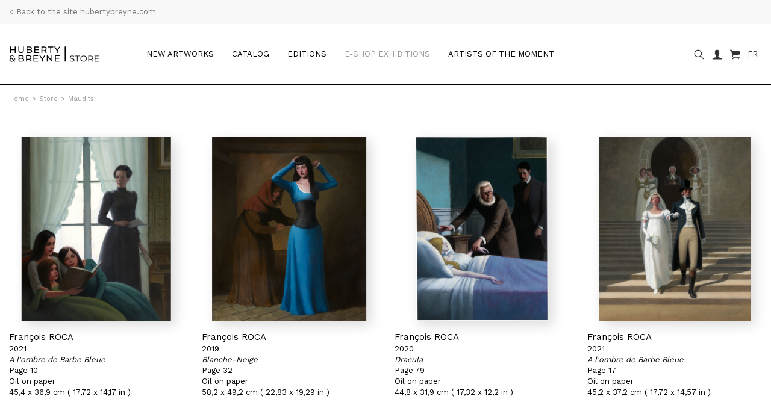

--- FILE ---
content_type: text/html; charset=iso-8859-1
request_url: https://hubertybreyne.com/en/store/exhibition/628/?paged=1&sort=exposition_ASC
body_size: 6782
content:

    <!DOCTYPE html>
    <html lang="en">
    <head>
        <meta http-equiv="Content-Type" content="text/html; charset=iso-8859-15"/>
        <meta http-equiv="Content-Style-Type" content="text/css"/>
        <meta http-equiv="Content-Language" content="en"/>
        <meta name="viewport" content="width=device-width, initial-scale=1.0">
        <title>Store | Sale of original comic strip | Maudits, François Roca | HUBERTY & BREYNE</title>
<meta name="Description" content="Store | Sale of original comic strip | Maudits, François Roca | Discover all the works available from the HUBERTY & BREYNE in Paris and Brussels. Returns within 14 days and delivery anywhere in the world. | HUBERTY & BREYNE"/>
<meta name="keywords" content="Store | Sale of original comic strip | Maudits, François Roca | Discover all the works available from the HUBERTY & BREYNE in Paris and Brussels. Returns within 14 days and delivery anywhere in the world. | HUBERTY & BREYNE"/>
<!-- Update your html tag to include the itemscope and itemtype attributes. -->
<html itemscope itemtype="https://schema.org/Product">
<meta itemprop="name" content="Store | Sale of original comic strip | Maudits, François Roca | Discover all the works available from the HUBERTY & BREYNE in Paris and Brussels. Returns within 14 days and delivery anywhere in the world. | HUBERTY & BREYNE">
<meta itemprop="description" content="Store | Sale of original comic strip | Maudits, François Roca | HUBERTY & BREYNE">
<meta itemprop="image" content="http://hubertybreyne.com/site/graphisme/logo_huberty_breyne.svg">
<!-- Twitter -->
<meta name="twitter:card" content="summary">
<meta name="twitter:site" content="@HubertyBreyne">
<meta name="twitter:title" content="Store | Sale of original comic strip | Maudits, François Roca | HUBERTY & BREYNE">
<meta name="twitter:description" content="Store | Sale of original comic strip | Maudits, François Roca | Discover all the works available from the HUBERTY & BREYNE in Paris and Brussels. Returns within 14 days and delivery anywhere in the world. | HUBERTY & BREYNE">
<meta name="twitter:creator" content="@HubertyBreyne">
<meta name="twitter:image" content="http://hubertybreyne.com/site/graphisme/logo_huberty_breyne.svg">
<!-- Facebook -->
<meta property="og:title" content="Store | Sale of original comic strip | Maudits, François Roca | HUBERTY & BREYNE"/>
<meta property="og:type" content="article"/>
<meta property="og:url" content="http://hubertybreyne.com/en/store/exhibition/628/?paged=1&sort=exposition_ASC"/>
<meta property="og:image" content="http://hubertybreyne.com/site/graphisme/logo_huberty_breyne.svg"/>
<meta property="og:description" content="Store | Sale of original comic strip | Maudits, François Roca | Discover all the works available from the HUBERTY & BREYNE in Paris and Brussels. Returns within 14 days and delivery anywhere in the world. | HUBERTY & BREYNE"/>
<meta property="og:site_name" content="HUBERTY & BREYNE, i.e. Moz"/>
<!-- Mobile -->
<meta name="apple-mobile-web-app-capable" content="yes">
<meta name="apple-touch-fullscreen" content="yes">
<!-- Youtube -->
<meta name="google-site-verification" content="-Nrhm8J9YzteC3QZ8hpX_8r7IlxuAgAZoGPcjwCIqak" />
        <link type="text/css" rel="stylesheet" href="/site/jscripts/bootstrap/css/bootstrap.min.css"/>
        <link type="text/css" rel="stylesheet" href="/site/jscripts/bootstrap/css/bootstrap-theme.min.css"/>
        <link type="text/css" rel="stylesheet" href="/site/jscripts/bootstrap/css/hb-theme.css?v=1679495587"/>
        <link type="text/css" rel="stylesheet"
              href="/site/jscripts/bootstrap/plugins/selectBoxit/bootstrap-select.css"/>
        <link type="text/css" rel="stylesheet" href="/site/jscripts/owl.carousel.min.css"/>
        <link class="rs-file" rel="stylesheet" href="/site/jscripts/royalslider/royalslider.css">
        <link class="rs-file" rel="stylesheet" href="/site/jscripts/royalslider/skins/default/rs-default.css">
        <link rel="stylesheet" type="text/css" href="/site/jscripts/bootstrap/css/selectize/selectize.css"/>
        <link href="https://fonts.googleapis.com/css?family=Work+Sans" rel="stylesheet">
                                <!-- Fav and touch icons -->
        <link rel="icon" type="image/png" href="/favicon.png"/>
        <!--[if IE]>
        <link rel="shortcut icon" type="image/x-icon" href="/favicon.ico"/><![endif]-->
        <script>var qazy_image = "[data-uri]"; </script>
        <link rel="canonical" href="http://hubertybreyne.com/en/store/exhibition/628/?paged=1&sort=exposition_ASC"/>
        <link rel="alternate" hreflang="fr"
              href="https://www.hubertybreyne.com/fr/store/exhibition/628/huberty-breyne"/>
        <link rel="alternate" hreflang="en"
              href="https://www.hubertybreyne.com/en/store/exhibition/628/huberty-breyne"/>
        <link rel="alternate" hreflang="x-default"
              href="https://www.hubertybreyne.com/en/store/exhibition/628/huberty-breyne"/>

        <script async src="https://www.googletagmanager.com/gtag/js?id=UA-84745429-1"></script>
        <script>
            window.dataLayer = window.dataLayer || [];
            function gtag(){dataLayer.push(arguments);}
            gtag('js', new Date());
            gtag('config', 'UA-84745429-1');
        </script>
    </head>
    <body class="store">
    <div id="siteContainer">
        <div id="headerContainer">
                            <div id="store_banner">
                    <div class="container-fluid">
                        <div class="row">
                            <div class="col-md-12">
                                <a href="https://www.hubertybreyne.com/"
                                   class="store_banner_link"
                                   title="Back to the site hubertybreyne.com"
                                   rel="noopener"
                                >
                                    < Back to the site hubertybreyne.com                                </a>
                            </div>
                        </div>
                    </div>
                </div>
                        <div class="container-fluid">
                <div class="row">
                    <div class="col-md-12">
                        <div class="row">
    <div id="header" class='store_header'>
        <nav class="navbar navbar-default" role="navigation">
                        <div class="col-sm-2 col-md-2 logo_shop_container">
                <div id="logo_container">
                    <a href="/en/store/home/0/huberty-breyne-store"
                       class="logo store_page"
                       title="HUBERTY & BREYNE">
                        <img src="/site/graphisme/hubert-breyne-store-shop.svg" alt="HUBERTY & BREYNE">
                    </a>
                </div>
            </div>

            <div id="nav-icon">
                <span></span>
                <span></span>
                <span></span>
            </div>


            <div class="col-sm-10 col-md-10">
                <div id="main_nav_container">
                    <ul class="nav navbar-nav" id="main_nav">
                                                    <li>
                                <a
                                                                            class=""
                                        href="/en/store/unique/0/huberty-breyne-gallery-store?sort=new_DESC"
                                        title="New artworks"
                                >
                                    New artworks                                </a>
                            </li>
                            <li>
                                <a
                                                                            class=""
                                        href="/en/store/unique/0/huberty-breyne-gallery-store"
                                        title="See all artworks in the store"
                                >
                                    Catalog                                </a>
                            </li>
                            <li>
                                <a
                                                                            class=""
                                        href="/en/store/editions/0/huberty-breyne-store-editions"
                                        title="Editions list"
                                >
                                    Editions                                </a>
                            </li>
                            <li>
                                <a
                                                                            class="active"
                                        href="/en/store/exhibitionlist/0/huberty-breyne-store-exhibitions"
                                        title="Exhibitions list"
                                >
                                    e-shop Exhibitions                                </a>
                            </li>
                            <li>
                                <a
                                                                            class=""
                                        href="/en/store/artistes/0/huberty-breyne-store-artists"
                                        title="Artists of the moment"
                                >
                                    Artists of the moment                                </a>
                            </li>
                                                <li class="cartLi menuLang sparkleItem" id="menuShopMobile">
                                                                                            <a class=""
                                   href="/en/gallery/home/0/huberty-breyne-home"
                                   title="Gallery"
                                >
                                    Gallery                                </a>
                                                    </li>
                    </ul>
                    <ul id="MenuCart" class="nav navbar-nav">
    <li class="cartLi menuLang sparkleItem" id="menuShop">
                                </li>
    <li class="cartLi">
        <div class="cartClass searchIcon searchOpener">
        </div>
    </li>

                <li class="cartLi">

            <a href="/ma_selection" class="cartClass accountIcon">

            </a>
        </li>
        <li class="cartLi">
                        <a href="/eng/ecommerce/carts" class="cartClass cartIcon openCart">
                                <span class="nbPanier">
                </span>
            </a>
        </li>
    
    <li class="cartLi menuLang" id="menuLang">
                    <a
                    href="/fr/store/exhibition/628/galerie-huberty-breyne"
                    title="HUBERTY & BREYNE"
                    class="cartClass

                "
            >
                FR
            </a>
            </li>
</ul>                    <div class="clearfix"></div>
                </div>
            </div>
        </nav>


        <div id="userInfos">
            <div id="userInfosInner">
                <div id="userInfosHeader">
                    <div id="userCartTitle" class="fontMedium uppercase">
                        Cart                    </div>
                    <ul class="nav navbar-nav menuUl" id="userInfosHeaderUl">

                        <li class="cartLi">

                                                        <a href="/eng/ecommerce/carts" class="cartClass cartIcon">


                                
                                <span class="nbPanier">
                            </span>
                            </a>

                        </li>
                    </ul>
                </div>

                <div id="userCart">
                    <div id="userCartInner">


                        <div id="userCartContent">
                            No artworks in your cart                        </div>


                        <div id="userCartFooter">

                            <div id="totalCart">

                            </div>
                                                        <a href="/eng/ecommerce/carts" class="userCartFooterLinks fontMedium"
                               id="userCartOrderBtn">
                                Order                            </a>

                            <div class="userCartFooterLinks fontMedium" id="closeCartSideBar">
                                Continue my visit                            </div>
                        </div>
                    </div>
                </div>
            </div>
        </div>


        <div id="searchContainer">
    <div class="container-fluid">
        <div class="row">
            <div class="col-md-12">
                <div id="searchInputContainer">
                                        <form action="/en/search/result/0/search" id="searchTopForm" method="get">
                        <label class="hidden" for="searchTop">Recherche</label>
                        <input type="text" id="searchTop" name="searchTop"/>
                    </form>
                </div>
                <div id="restultContainer">
                    <div id="resultInner">

                    </div>
                </div>
                <div id="searchClose" class="closeIcon"></div>
            </div>
        </div>
    </div>
    <div class="position_relative">
        <div id="animatedBar"></div>
    </div>
</div>    </div>
</div>
                    </div>
                </div>
            </div>
        </div>

        <div id="contentContainer" class='shop_container'>
            <div id="mainContent">
                    <div class="ariane_container">
        <div class="container-fluid">
            <div class="row">
                <div class="col-md-12">
                    <div id="arianne">
                        <a href='/en/galerie/accueil/0/huberty-breyne-gallery' title='HUBERTY & BREYNE'><span class='homeIcon'>Home</span></a><span class='ariarrow'>></span><a href='/en/store/home/0/huberty-breyne-store' title='Store'>Store</a><span class='ariarrow'>></span><a href='/en/store/exhibition/628/maudits' title='Maudits'>Maudits</a>                    </div>
                </div>
            </div>
        </div>
    </div>
                <div id="listPublications">
    <div class="container-fluid">
        <div class="row">
            <div class="col-md-12">
                <h1 class="titrePage hidden">
                    Store - Exhibition - Maudits                </h1>
                <div id="infinite_artwork_container">
                    <div id="test" class="hidden">
    <pre>exhibitionPeriod
string(4) "Past"


searchCritea
array(1) {
  [0]=>
  array(3) {
    ["libele"]=>
    string(12) "Exhibition: "
    ["data"]=>
    string(7) "Maudits"
    ["field"]=>
    string(10) "exhibition"
  }
}


Artwork_search
string(43) " AND tbl_exhib_artwork.id_exhibition='628' "


Artwork_sort
string(40) " ORDER BY tbl_exhib_artwork.n_ordre ASC "


sql_swipe
string(471) "SELECT tbl_artwork.id,tbl_artwork.id_artist,tbl_artwork.medium FROM tbl_artwork
     LEFT JOIN tbl_exhib_artwork ON tbl_artwork.id=tbl_exhib_artwork.id_artwork  
    LEFT JOIN tbl_contact AS artist ON (tbl_artwork.id_artist = artist.id)
    LEFT JOIN tbl_artwork_multiple ON tbl_artwork_multiple.id_artwork=tbl_artwork.id
    WHERE  tbl_exhib_artwork.published_artwork='on'  AND tbl_exhib_artwork.id_exhibition='628'    ORDER BY tbl_exhib_artwork.n_ordre ASC  LIMIT 8"


TOTAL ITEM SQL
NULL


TOTAL ITEM
string(2) "46"


TOTAL PAGES
float(6)


sql
string(626) "SELECT DISTINCT tbl_artwork.id FROM tbl_artwork
     LEFT JOIN tbl_exhib_artwork ON tbl_artwork.id=tbl_exhib_artwork.id_artwork  
    LEFT JOIN tbl_contact AS artist ON (tbl_artwork.id_artist = artist.id)
     LEFT JOIN tbl_artwork_multiple ON tbl_artwork_multiple.id_artwork=tbl_artwork.id AND
    (
        tbl_artwork_multiple.state = 'Disponible'
        OR tbl_artwork_multiple.state = 'Vendue'
        OR tbl_artwork_multiple.state = 'Hors Galerie'
     )
     
    WHERE  tbl_exhib_artwork.published_artwork='on'  AND tbl_exhib_artwork.id_exhibition='628'    ORDER BY tbl_exhib_artwork.n_ordre ASC  LIMIT 0, 8"


POST
NULL


GET
array(8) {
  ["lang"]=>
  string(2) "en"
  ["page"]=>
  string(5) "store"
  ["view"]=>
  string(10) "exhibition"
  ["id"]=>
  int(628)
  ["name"]=>
  string(0) ""
  ["?paged"]=>
  string(0) ""
  ["paged"]=>
  string(1) "1"
  ["sort"]=>
  string(14) "exposition_ASC"
}


exhib_search
string(77) " LEFT JOIN tbl_exhib_artwork ON tbl_artwork.id=tbl_exhib_artwork.id_artwork  "


openFilter
bool(false)


artwork_ids
array(8) {
  [0]=>
  string(5) "45594"
  [1]=>
  string(5) "45407"
  [2]=>
  string(5) "45406"
  [3]=>
  string(5) "45405"
  [4]=>
  string(5) "45346"
  [5]=>
  string(5) "45345"
  [6]=>
  string(5) "45344"
  [7]=>
  string(5) "45343"
}


 publicLeftJoin TEST FROM PC FIX
string(264) " LEFT JOIN tbl_artwork_multiple ON tbl_artwork_multiple.id_artwork=tbl_artwork.id AND
    (
        tbl_artwork_multiple.state = 'Disponible'
        OR tbl_artwork_multiple.state = 'Vendue'
        OR tbl_artwork_multiple.state = 'Hors Galerie'
     )
     "


</pre></div>


    <div id="infinite_container">
        <div id="artwork_list" class="homelist">
            <div class="row">
                <div id="page_1" class="page_position infinite_page">
                                                                <div class="col-xs-12 col-sm-6 col-md-3 item item_artwork">
                            <div class="mosaicItemInner ">
    <a href="/en/store/oeuvre/45317/francois-roca-a-l-ombre-de-barbe-bleue-2021?id_ex=628" title="François ROCA - A l'ombre de Barbe Bleue, 2021">

        
        <div class="mosaicItemImg">
                            <picture>
    <source srcset="/cspdocs/artwork/images/francois_roca_a_l_ombre_de_barbe_bleue_huberty_breyne_45317.jpg" media="(min-width: 800px)">
        <img
        class="lazyload "
        src="[data-uri]"
        srcset="/cspdocs/artwork/images/francois_roca_a_l_ombre_de_barbe_bleue_huberty_breyne_45317.jpg" alt="Fran&amp;ccedil;ois ROCA - A l'ombre de Barbe Bleue, 2021">
</picture>

                    </div>
    </a>

    <div class="mosaicItemDescription">

        <a href="/en/store/oeuvre/45317/francois-roca-a-l-ombre-de-barbe-bleue-2021?id_ex=628" title="Fran&ccedil;ois ROCA - A l'ombre de Barbe Bleue, 2021">
                            <div class="nomItem">
                    <p class="fontMedium dixHuit">
                        François ROCA                    </p>
                </div>
            
            <div class="detailsItem douze">
                2021<br /><em>A l'ombre de Barbe Bleue</em><br />Page 10<br />Oil on paper<br />45,4 x 36,9 cm ( 17,72 x 14,17 in )<br />            </div>
        </a>

        
    </div>
</div>                        </div>
                                            <div class="col-xs-12 col-sm-6 col-md-3 item item_artwork">
                            <div class="mosaicItemInner ">
    <a href="/en/store/oeuvre/45334/francois-roca-blanche-neige-2019?id_ex=628" title="François ROCA - Blanche-Neige, 2019">

        
        <div class="mosaicItemImg">
                            <picture>
    <source srcset="/cspdocs/artwork/images/francois_roca_blanche_neige_huberty_breyne_45334.jpg" media="(min-width: 800px)">
        <img
        class="lazyload "
        src="[data-uri]"
        srcset="/cspdocs/artwork/images/francois_roca_blanche_neige_huberty_breyne_45334.jpg" alt="Fran&amp;ccedil;ois ROCA - Blanche-Neige, 2019">
</picture>

                    </div>
    </a>

    <div class="mosaicItemDescription">

        <a href="/en/store/oeuvre/45334/francois-roca-blanche-neige-2019?id_ex=628" title="Fran&ccedil;ois ROCA - Blanche-Neige, 2019">
                            <div class="nomItem">
                    <p class="fontMedium dixHuit">
                        François ROCA                    </p>
                </div>
            
            <div class="detailsItem douze">
                2019<br /><em>Blanche-Neige</em><br />Page 32<br />Oil on paper<br />58,2 x 49,2 cm ( 22,83 x 19,29 in )<br />            </div>
        </a>

        
    </div>
</div>                        </div>
                                            <div class="col-xs-12 col-sm-6 col-md-3 item item_artwork">
                            <div class="mosaicItemInner ">
    <a href="/en/store/oeuvre/45408/francois-roca-dracula-2020?id_ex=628" title="François ROCA - Dracula, 2020">

        
        <div class="mosaicItemImg">
                            <picture>
    <source srcset="/cspdocs/artwork/images/francois_roca_dracula_huberty_breyne_45408.jpg" media="(min-width: 800px)">
        <img
        class="lazyload "
        src="[data-uri]"
        srcset="/cspdocs/artwork/images/francois_roca_dracula_huberty_breyne_45408.jpg" alt="Fran&amp;ccedil;ois ROCA - Dracula, 2020">
</picture>

                    </div>
    </a>

    <div class="mosaicItemDescription">

        <a href="/en/store/oeuvre/45408/francois-roca-dracula-2020?id_ex=628" title="Fran&ccedil;ois ROCA - Dracula, 2020">
                            <div class="nomItem">
                    <p class="fontMedium dixHuit">
                        François ROCA                    </p>
                </div>
            
            <div class="detailsItem douze">
                2020<br /><em>Dracula</em><br />Page 79<br />Oil on paper<br />44,8 x 31,9 cm ( 17,32 x 12,2 in )<br />            </div>
        </a>

        
    </div>
</div>                        </div>
                                            <div class="col-xs-12 col-sm-6 col-md-3 item item_artwork">
                            <div class="mosaicItemInner ">
    <a href="/en/store/oeuvre/45319/francois-roca-a-l-ombre-de-barbe-bleue-2021?id_ex=628" title="François ROCA - A l'ombre de Barbe Bleue, 2021">

        
        <div class="mosaicItemImg">
                            <picture>
    <source srcset="/cspdocs/artwork/images/francois_roca_a_l_ombre_de_barbe_bleue_huberty_breyne_45319.jpg" media="(min-width: 800px)">
        <img
        class="lazyload "
        src="[data-uri]"
        srcset="/cspdocs/artwork/images/francois_roca_a_l_ombre_de_barbe_bleue_huberty_breyne_45319.jpg" alt="Fran&amp;ccedil;ois ROCA - A l'ombre de Barbe Bleue, 2021">
</picture>

                    </div>
    </a>

    <div class="mosaicItemDescription">

        <a href="/en/store/oeuvre/45319/francois-roca-a-l-ombre-de-barbe-bleue-2021?id_ex=628" title="Fran&ccedil;ois ROCA - A l'ombre de Barbe Bleue, 2021">
                            <div class="nomItem">
                    <p class="fontMedium dixHuit">
                        François ROCA                    </p>
                </div>
            
            <div class="detailsItem douze">
                2021<br /><em>A l'ombre de Barbe Bleue</em><br />Page 17<br />Oil on paper<br />45,2 x 37,2 cm ( 17,72 x 14,57 in )<br />            </div>
        </a>

        
    </div>
</div>                        </div>
                                            <div class="col-xs-12 col-sm-6 col-md-3 item item_artwork">
                            <div class="mosaicItemInner ">
    <a href="/en/store/oeuvre/45335/francois-roca-blanche-neige-2019?id_ex=628" title="François ROCA - Blanche-Neige, 2019">

        
        <div class="mosaicItemImg">
                            <picture>
    <source srcset="/cspdocs/artwork/images/francois_roca_blanche_neige_huberty_breyne_45335.jpg" media="(min-width: 800px)">
        <img
        class="lazyload "
        src="[data-uri]"
        srcset="/cspdocs/artwork/images/francois_roca_blanche_neige_huberty_breyne_45335.jpg" alt="Fran&amp;ccedil;ois ROCA - Blanche-Neige, 2019">
</picture>

                    </div>
    </a>

    <div class="mosaicItemDescription">

        <a href="/en/store/oeuvre/45335/francois-roca-blanche-neige-2019?id_ex=628" title="Fran&ccedil;ois ROCA - Blanche-Neige, 2019">
                            <div class="nomItem">
                    <p class="fontMedium dixHuit">
                        François ROCA                    </p>
                </div>
            
            <div class="detailsItem douze">
                2019<br /><em>Blanche-Neige</em><br />Page 35<br />Oil on paper<br />58,3 x 49,2 cm ( 22,83 x 19,29 in )<br />            </div>
        </a>

        
    </div>
</div>                        </div>
                                            <div class="col-xs-12 col-sm-6 col-md-3 item item_artwork">
                            <div class="mosaicItemInner ">
    <a href="/en/store/oeuvre/45409/francois-roca-dracula-2020?id_ex=628" title="François ROCA - Dracula, 2020">

        
        <div class="mosaicItemImg">
                            <picture>
    <source srcset="/cspdocs/artwork/images/francois_roca_dracula_huberty_breyne_45409.jpg" media="(min-width: 800px)">
        <img
        class="lazyload "
        src="[data-uri]"
        srcset="/cspdocs/artwork/images/francois_roca_dracula_huberty_breyne_45409.jpg" alt="Fran&amp;ccedil;ois ROCA - Dracula, 2020">
</picture>

                    </div>
    </a>

    <div class="mosaicItemDescription">

        <a href="/en/store/oeuvre/45409/francois-roca-dracula-2020?id_ex=628" title="Fran&ccedil;ois ROCA - Dracula, 2020">
                            <div class="nomItem">
                    <p class="fontMedium dixHuit">
                        François ROCA                    </p>
                </div>
            
            <div class="detailsItem douze">
                2020<br /><em>Dracula</em><br />Page 103<br />Oil on paper<br />44,8 x 32,2 cm ( 17,32 x 12,6 in )<br />            </div>
        </a>

        <div class='clearfix'></div><div class='cartMosaic ajax-add-to-cart' data-artwork-id='45409'  ><div class='price fontMedium displayInlineBlock'>2 900 €</div><div class='cartIconV2 displayInlineBlock marginLeft10' ></div></div>
    </div>
</div>                        </div>
                                            <div class="col-xs-12 col-sm-6 col-md-3 item item_artwork">
                            <div class="mosaicItemInner ">
    <a href="/en/store/oeuvre/45320/francois-roca-a-l-ombre-de-barbe-bleue-2021?id_ex=628" title="François ROCA - A l'ombre de Barbe Bleue, 2021">

        
        <div class="mosaicItemImg">
                            <picture>
    <source srcset="/cspdocs/artwork/images/francois_roca_a_l_ombre_de_barbe_bleue_huberty_breyne_45320.jpg" media="(min-width: 800px)">
        <img
        class="lazyload "
        src="[data-uri]"
        srcset="/cspdocs/artwork/images/francois_roca_a_l_ombre_de_barbe_bleue_huberty_breyne_45320.jpg" alt="Fran&amp;ccedil;ois ROCA - A l'ombre de Barbe Bleue, 2021">
</picture>

                    </div>
    </a>

    <div class="mosaicItemDescription">

        <a href="/en/store/oeuvre/45320/francois-roca-a-l-ombre-de-barbe-bleue-2021?id_ex=628" title="Fran&ccedil;ois ROCA - A l'ombre de Barbe Bleue, 2021">
                            <div class="nomItem">
                    <p class="fontMedium dixHuit">
                        François ROCA                    </p>
                </div>
            
            <div class="detailsItem douze">
                2021<br /><em>A l'ombre de Barbe Bleue</em><br />Page 13<br />Oil on paper<br />45,3 x 38 cm ( 17,72 x 14,96 in )<br />            </div>
        </a>

        
    </div>
</div>                        </div>
                                            <div class="col-xs-12 col-sm-6 col-md-3 item item_artwork">
                            <div class="mosaicItemInner ">
    <a href="/en/store/oeuvre/45336/francois-roca-blanche-neige-2019?id_ex=628" title="François ROCA - Blanche-Neige, 2019">

        
        <div class="mosaicItemImg">
                            <picture>
    <source srcset="/cspdocs/artwork/images/francois_roca_blanche_neige_huberty_breyne_45336.jpg" media="(min-width: 800px)">
        <img
        class="lazyload "
        src="[data-uri]"
        srcset="/cspdocs/artwork/images/francois_roca_blanche_neige_huberty_breyne_45336.jpg" alt="Fran&amp;ccedil;ois ROCA - Blanche-Neige, 2019">
</picture>

                    </div>
    </a>

    <div class="mosaicItemDescription">

        <a href="/en/store/oeuvre/45336/francois-roca-blanche-neige-2019?id_ex=628" title="Fran&ccedil;ois ROCA - Blanche-Neige, 2019">
                            <div class="nomItem">
                    <p class="fontMedium dixHuit">
                        François ROCA                    </p>
                </div>
            
            <div class="detailsItem douze">
                2019<br /><em>Blanche-Neige</em><br />Page 20<br />Oil on paper<br />58,4 x 49,5 cm ( 22,83 x 19,29 in )<br />            </div>
        </a>

        <div class='clearfix'></div><div class='cartMosaic ajax-add-to-cart' data-artwork-id='45336'  ><div class='price fontMedium displayInlineBlock'>3 500 €</div><div class='cartIconV2 displayInlineBlock marginLeft10' ></div></div>
    </div>
</div>                        </div>
                                    </div>
            </div>
        </div>
    </div>
    <div id="pagination">
        <span class="prevnext disabled"><</span> <span class="current">01</span> <a href="?paged=2&sort=exposition_ASC">02</a> <a href="?paged=3&sort=exposition_ASC">03</a> <a href="?paged=4&sort=exposition_ASC">04</a> &hellip;  | <a href="?paged=6&sort=exposition_ASC">06</a> <a class="prevnext" id="next" href="?paged=2&sort=exposition_ASC" title="Page suivante">></a>    </div>
    
        <!-- use status element for v2 loading options -->
        <div class="page-load-status">
            <div class="infinite-scroll-request">
                <div class="loader-ellips">
                    <span class="loader-ellips__dot"></span>
                    <span class="loader-ellips__dot"></span>
                    <span class="loader-ellips__dot"></span>
                    <span class="loader-ellips__dot"></span>
                </div>
            </div>
        </div>


                    </div>
            </div>
        </div>
    </div>
</div>

            </div>
            <div class="clearfix"></div>
        </div>

        <div id="footerContainer">
            <div class="container-fluid">
                <div class="row">
                    <div class="col-md-12">
                        <footer id="footer">
    <div class="row">
        <div class="col-md-3">
            <div class="footerInner">
                <div class="footerTitle fontMedium uppercase">
                    <span class="icon messageIcon"></span>
                    Contact us                </div>
                <div class="footerContent">
                    <p>
                        <br>
                        +32 (0)2 893 90 30<br>
                        <a
                                href="mailto:store@hubertybreyne.com"
                                title="Contact us"
                        >store@hubertybreyne.com</a>
                        <br/>
                        <br/>
                        Tuesday > Saturday 11am-6pm                    </p>
                </div>
            </div>
        </div>
        <div class="col-md-3">
            <div class="footerInner">
                <div class="footerTitle fontMedium uppercase">
                    <span class="icon livraisonIcon"></span>
                    Guaranteed                </div>


                <div class="footerContent">
                    <p>
                                                    We deliver worldwide via specialized carriers
                                            </p>
                </div>

            </div>

        </div>


        <div class="col-md-3">

            <div class="footerInner ">

                <div class="footerTitle fontMedium uppercase">
                    <span class="icon retourIcon"></span>
                    Return within 14 days                </div>

                <div class="footerContent">
                    <p>
                                                    You have a period of 14 days to return your order if you are not not satisfied
                        
                    </p>
                </div>

            </div>

        </div>


        <div class="col-md-3">

            <div class="footerInner ">

                <div class="footerTitle fontMedium uppercase">
                    <span class="icon payIcon"></span>
                    Secure payment                </div>

                <div class="footerContent">
                    <p>
                                                    You can pay for your order with confidence by credit card, paypal and wire
                                            </p>
                </div>


            </div>

        </div>
    </div>
    <div class="row" id="botLast">
        <div class="col-md-3">

            <div class="footerInner">

                <div class="rs_container">
                    <a href="https://www.facebook.com/HubertyBreyneGallery/"
                       rel="noopener"
                       title="Huberty & Breyne Facebook"
                       id="facebook" target="_blank">Facebook</a>
                    <a href="https://www.instagram.com/hubertybreyne"
                       rel="noopener"
                       title="Huberty & Breyne Instagram"
                       id="instagram" target="_blank">Instagram</a>
                    <a href="https://www.youtube.com/channel/UC6axLeiQSV4k6I4KgT7wFkw"
                       rel="noopener"
                       title="Huberty & Breyne Youtube"
                       id="youtube" target="_blank">Youtube</a>
                </div>
                <div class="clearfix"></div>

            </div>

        </div>
        <div class="col-md-5">

            <div class="footerInner">

                <p class="mentions">
                    See our                    <a
                            href="/en/galerie/cgv/0/conditions-generales-de-vente"
                            title="Conditions générales de vente"

                        
                    >
                        Terms of Sales                    </a>
                    <a href="/en/galerie/mentions/0/mentions-legales"
                       title="Legal notices"
                                            >
                        Legal notices                    </a>
                    <a href="/en/galerie/credits/0/credits"
                       title="Credits"
                        
                    >
                        Credits                    </a>
                </p>

            </div>

        </div>
        <div class="col-md-4">
            <div class="footerInner">
                <p id="powerd">
                    <span class="gris">powered by</span> <a title="Art Gallery Software"
                                                            href="http://curatorstudio.com/"
                                                            class="black"
                                                            target="_blank">CURATOR STUDIO</a>
                </p>
            </div>
        </div>
    </div>
</footer>

                    </div>
                </div>
            </div>
        </div>

    </div>


    <!--JS-->
    <script type="text/javascript" src="https://ajax.googleapis.com/ajax/libs/jquery/1.11.0/jquery.min.js"></script>

    <script type="text/javascript" src="/site/jscripts/selectize/selectize.min.js" charset='UTF-8'></script>

    <script type="text/javascript" src="/site/jscripts/bootstrap/js/bootstrap.js"></script>
    <script type="text/javascript"
            src="/site/jscripts/bootstrap/plugins/selectBoxit/bootstrap-select.min.js"></script>
    <script type="text/javascript" src="/site/jscripts/royalslider/jquery.royalslider.min.js"></script>

    

    <script type="text/javascript" src="/site/jscripts/blazy/blazy.min.js"></script>
                <script type="text/javascript" src="/site/jscripts/owl.carousel.min.js"></script>
    
    
    <script type="text/javascript" src="/site/jscripts/general.js"></script>
            <script type="text/javascript" src="/site/jscripts/infiniteScroll/infinite-scroll.pkgd.min.js"></script>
            <script type="text/javascript">
            jQuery(function ($) {


                function updateEshopSquare() {
                    var isMobile = window.matchMedia("only screen and (max-width: 1100px)");
                    if (!isMobile.matches) {
                        //SQUARE MEDIUM
                        var eshop_square_medium = $('.eshop_square_medium');
                        if (eshop_square_medium) {
                            var eshop_square_medium_width = eshop_square_medium.width();
                            eshop_square_medium.height(eshop_square_medium_width);
                        }
                    }
                }

                function updateLegendHeight() {
                    var nom_selection = $('.mosaicItemDescription');
                    if (nom_selection.length) {
                        var maxHeight = Math.max.apply(null, nom_selection.map(function () {
                            return $(this).height();
                        }).get());
                        nom_selection.height(maxHeight);
                    }
                }


                function updateVrLegend() {
                    var nom_selection = $('.description_list');
                    if (nom_selection.length) {
                        var maxHeight = Math.max.apply(null, nom_selection.map(function () {
                            return $(this).height();
                        }).get());
                        nom_selection.height(maxHeight);
                    }
                }

                function updateRectHeight() {
                    var image_container_rect = $('.itemRect'),
                        ratio_rect = 1.4;
                    if (image_container_rect) {
                        var image_container_rect_width = image_container_rect.width(),
                            image_container_rect_height = image_container_rect_width / ratio_rect;
                        image_container_rect.height(image_container_rect_height);
                    }
                }

                var nextURL;

                function updateNextURL(doc) {
                    if (doc) {
                        nextURL = $(doc).find('#pagination a#next').attr('href');
                    }
                    return nextURL;
                }

                // get initial nextURL
                updateNextURL(document);


                var infinite_container = $('#artwork_list > .row');
                var n = 0;
                var infScroll = infinite_container.infiniteScroll({
                        path: function () {
                            const nextURL = updateNextURL();
                            const nexPagePath = nextURL ? nextURL : false;
                            if (nexPagePath === false) {
                                $('.loader-ellips').hide();
                                this.options.append = false;
                                console.log('$this : ', this);
                            }

                            return nexPagePath;
                        },
                        append: '#artwork_list > .row  .item',
                        history: 'push',
                        scrollThreshold: 800,
                        status: '.page-load-status'
                    }
                );

                function updateItemRect() {
                    var image_container_rect = $('.itemRect'),
                        ratio_rect = 1.4;
                    if (image_container_rect) {
                        var image_container_rect_width = image_container_rect.width(),
                            image_container_rect_height = image_container_rect_width / ratio_rect;
                        image_container_rect.height(image_container_rect_height);
                    }
                }


                infScroll.on('append.infiniteScroll', function (event, response, path, items) {
                    updateNextURL(response);
                    console.log('path : ', path);
                                        updateLegendHeight();
                                    });
            });
        </script>
        <!--JS-->

    
    <!--LAZYSIZE-->
    <script type="text/javascript" src="/site/jscripts/lazyness.js" async=""></script>


    </body>
    </html>
    <div style="display: none;">
            </div>


--- FILE ---
content_type: text/html; charset=UTF-8
request_url: https://hubertybreyne.com/ecommerce/carts/ajax_cart?_=1766199074424
body_size: 215
content:
{"OrderProduct":[],"Order":[],"price_total":0,"shipping_with_tracking":false,"total_shippping":0,"total_product":0,"nb_products":0}

--- FILE ---
content_type: text/html; charset=UTF-8
request_url: https://hubertybreyne.com/site/panier/panier.func.php
body_size: 99
content:
{"artworks":"<div id='artworkCartAjaxContainer'>No artworks in your cart<\/div>","total":""}




--- FILE ---
content_type: image/svg+xml
request_url: https://hubertybreyne.com/site/graphisme/icones/yt_square.svg
body_size: 1464
content:
<?xml version="1.0" ?><!DOCTYPE svg  PUBLIC '-//W3C//DTD SVG 1.1//EN'  'http://www.w3.org/Graphics/SVG/1.1/DTD/svg11.dtd'><svg height="512px" style="enable-background:new 0 0 512 512;" version="1.1" viewBox="0 0 512 512" width="512px" xml:space="preserve" xmlns="http://www.w3.org/2000/svg" xmlns:xlink="http://www.w3.org/1999/xlink"><g id="youtube__x2C__social__x2C_media__x2C__icons_x2C_"><g><polygon points="222.899,205.461 222.91,227.346 222.925,299.326     309.446,252.567 261.923,226.722   " style="fill-rule:evenodd;clip-rule:evenodd;fill:#000000;"/><path d="M434.478,16H77.519C43.718,16,16,43.717,16,77.521v356.957    C16,468.286,43.718,496,77.519,496h356.959C468.281,496,496,468.286,496,434.479V77.521C496,43.717,468.281,16,434.478,16z     M416,247.932v20.656c0,27.054-3.129,54.085-3.129,54.085s-3.072,23.013-12.678,33.141    c-12.177,13.327-25.816,13.378-32.048,14.169c-44.861,3.352-112.157,3.482-112.157,3.482s-83.288-0.813-108.927-3.367    c-7.103-1.385-23.119-0.957-35.339-14.27c-9.58-10.121-12.608-33.155-12.608-33.155S96,295.642,96,268.588v-22.075v-3.257    c0-27.028,3.116-54.057,3.116-54.057s3.078-23.03,12.658-33.169c12.221-13.303,25.828-13.142,32.089-13.893    C188.677,138.76,255.924,139,255.924,139h0.148c0,0,67.234-0.24,112.096,3.116c6.231,0.772,19.893,0.732,32.069,14.035    c9.605,10.116,12.634,33.098,12.634,33.098S416,216.228,416,243.256V247.932z" style="fill-rule:evenodd;clip-rule:evenodd;fill:#000000;"/></g></g><g id="Layer_1"/></svg>

--- FILE ---
content_type: image/svg+xml
request_url: https://hubertybreyne.com/site/graphisme/hubert-breyne-store-shop.svg
body_size: 6548
content:
<svg width="757.5" height="137.3" xmlns="http://www.w3.org/2000/svg">
 <style type="text/css">.st0{fill:#FFFFFF;}
	.st1{clip-path:url(#SVGID_2_);stroke:#E30613;stroke-miterlimit:10;}
	.st2{clip-path:url(#SVGID_4_);stroke:#E30613;stroke-miterlimit:10;}
	.st3{fill:none;stroke:#000000;stroke-width:8;stroke-miterlimit:10;}
	.st4{stroke:#FFFFFF;stroke-miterlimit:10;}
	.st5{stroke:#FFFFFF;stroke-width:3;stroke-miterlimit:10;}
	.st6{fill:none;stroke:#000000;stroke-width:4;stroke-miterlimit:10;}
	.st7{stroke:#FFFFFF;stroke-width:2;stroke-miterlimit:10;}</style>

 <g>
  <title>Layer 1</title>
  <g id="svg_1">
   <path id="svg_2" d="m55.4,4.6l0,54.6l-7.8,0l0,-24.3l-31.4,0l0,24.3l-7.8,0l0,-54.6l7.8,0l0,23.5l31.4,0l0,-23.5l7.8,0z"/>
   <path id="svg_3" d="m84,53.6c-4.1,-4.2 -6.1,-10.1 -6.1,-17.9l0,-31l7.8,0l0,30.7c0,11.7 5.1,17.6 15.4,17.6c5,0 8.8,-1.4 11.5,-4.3c2.7,-2.9 4,-7.3 4,-13.2l0,-30.7l7.6,0l0,31c0,7.9 -2,13.8 -6.1,18c-4.1,4.1 -9.7,6.2 -17,6.2c-7.4,-0.2 -13.1,-2.2 -17.1,-6.4z"/>
   <path id="svg_4" d="m190.9,35.7c1.8,2.3 2.7,5.2 2.7,8.8c0,4.7 -1.8,8.4 -5.3,10.9c-3.6,2.5 -8.7,3.8 -15.6,3.8l-26.1,0l0,-54.6l24.5,0c6.2,0 11.1,1.2 14.5,3.7c3.4,2.5 5.1,6 5.1,10.4c0,2.9 -0.7,5.3 -2,7.4c-1.3,2.1 -3.1,3.7 -5.3,4.8c3.2,0.9 5.7,2.5 7.5,4.8zm-36.4,-24.8l0,17.5l16,0c4,0 7.1,-0.7 9.2,-2.2c2.2,-1.5 3.2,-3.7 3.2,-6.5c0,-2.9 -1.1,-5 -3.2,-6.5c-2.2,-1.5 -5.2,-2.2 -9.2,-2.2l-16,0l0,-0.1zm27.9,39.8c2.2,-1.5 3.4,-3.7 3.4,-6.9c0,-6.1 -4.4,-9.1 -13.3,-9.1l-17.9,0l0,18.2l17.9,0c4.3,0 7.7,-0.7 9.9,-2.2z"/>
   <path id="svg_5" d="m251.9,52.4l0,6.8l-39.6,0l0,-54.6l38.5,0l0,6.8l-30.7,0l0,16.8l27.4,0l0,6.6l-27.4,0l0,17.6l31.8,0z"/>
   <path id="svg_6" d="m307.7,59.2l-11.8,-16.8c-1.5,0.1 -2.6,0.2 -3.4,0.2l-13.5,0l0,16.6l-7.8,0l0,-54.6l21.3,0c7.1,0 12.6,1.7 16.7,5.1c4.1,3.4 6.1,8 6.1,14c0,4.2 -1,7.8 -3.1,10.8c-2.1,3 -5,5.1 -8.9,6.5l12.9,18.3l-8.5,0l0,-0.1zm-4.2,-26.4c2.6,-2.1 3.9,-5.2 3.9,-9.1c0,-4 -1.3,-7 -3.9,-9.1c-2.6,-2.1 -6.4,-3.2 -11.3,-3.2l-13.2,0l0,24.6l13.3,0c4.9,0 8.6,-1.1 11.2,-3.2z"/>
   <path id="svg_7" d="m345.3,11.4l-18.7,0l0,-6.8l45.2,0l0,6.8l-18.8,0l0,47.8l-7.7,0l0,-47.8z"/>
   <path id="svg_8" d="m407.7,40.3l0,18.9l-7.7,0l0,-19l-21.7,-35.6l8.3,0l17.5,28.8l17.5,-28.8l7.7,0l-21.6,35.7z"/>
  </g>
  <path id="svg_9" d="m44.7,121.3c1.5,-2.4 2.7,-5 3.6,-7.9l3.7,0l0,-6.5l-8.5,0l0,0c-0.7,3.6 -1.8,6.9 -3.4,9.9l-13.5,-13.4c0,0 0,0 0,0l-4.2,-4.2c0,0 0,0 0,0c-2.2,-2.2 -3.7,-4 -4.4,-5.3c-0.8,-1.3 -1.1,-2.7 -1.1,-4.1c0,-2 0.7,-3.6 2.1,-4.8c1.4,-1.2 3.3,-1.8 5.7,-1.8c2.3,0 4.1,0.5 5.3,1.6c1.3,1.1 1.9,2.5 1.9,4.4c0,1.6 -0.6,3.1 -1.8,4.4l4.3,4.1c0.4,-0.4 0.8,-0.8 1.1,-1.2c1.8,-2.2 2.7,-4.7 2.7,-7.4c0,-3.5 -1.2,-6.3 -3.7,-8.3c-2.4,-2 -5.7,-3 -9.9,-3c-4.5,0 -8,1.1 -10.7,3.4c-2.7,2.2 -4,5.2 -4,8.9c0,2.1 0.5,4.1 1.5,6c1,1.9 2.7,4.1 5.1,6.5c-4.7,2.7 -8.1,5.3 -10.2,7.9c-2.1,2.6 -3.1,5.5 -3.1,8.9c0,2.8 0.8,5.2 2.5,7.4c1.6,2.2 3.9,3.8 6.8,5c2.9,1.2 6.2,1.8 9.8,1.8c7.3,0 13.4,-2.3 18.3,-7l7.3,7.3l4.2,-5l-7.4,-7.6zm-21.9,5.8c-3.6,0 -6.6,-0.8 -8.9,-2.4c-2.3,-1.6 -3.4,-3.7 -3.4,-6.3c0,-2.2 0.7,-4.3 2.2,-6s4.1,-3.7 7.8,-5.8l15.5,15.4c-3.3,3.4 -7.8,5.1 -13.2,5.1z"/>
  <g id="svg_10">
   <path id="svg_11" d="m392.9,126l0,-17.6l27.4,0l0,-6.6l-27.4,0l0,-16.8l30.7,0l0,-6.8l-38.5,0l0,54.6l39.6,0l0,-6.8l-31.8,0zm-36.8,-47.8l0,40.7l-32.8,-40.7l-6.3,0l0,54.6l7.8,0l0,-40.7l32.8,40.7l6.4,0l0,-54.6l-7.9,0zm-51.8,0l-7.7,0l-17.6,28.8l-17.5,-28.8l-8.3,0l21.7,35.6l0,19l7.7,0l0,-18.9l21.7,-35.7zm-91.8,47.8l0,-17.6l27.4,0l0,-6.6l-27.4,0l0,-16.8l30.7,0l0,-6.8l-38.5,0l0,54.6l39.6,0l0,-6.8l-31.8,0zm-48.3,-16.4l-13.2,0l0,-24.6l13.3,0c4.9,0 8.7,1.1 11.3,3.2c2.6,2.1 3.9,5.1 3.9,9.1c0,4 -1.3,7 -3.9,9.1c-2.6,2.1 -6.4,3.2 -11.4,3.2m24,23.2l-12.9,-18.3c3.8,-1.4 6.8,-3.5 8.9,-6.5c2.1,-3 3.1,-6.6 3.1,-10.8c0,-5.9 -2,-10.6 -6.1,-14c-4.1,-3.4 -9.6,-5.1 -16.7,-5.1l-21.3,0l0,54.6l7.8,0l0,-16.6l13.5,0c0.8,0 2,-0.1 3.4,-0.2l11.8,16.8l8.5,0l0,0.1zm-83.1,-6.3l-17.9,0l0,-18.2l17.9,0c8.9,0 13.3,3 13.3,9.1c0,3.1 -1.1,5.4 -3.4,6.9c-2.2,1.5 -5.5,2.2 -9.9,2.2m-2,-42c4,0 7.1,0.7 9.2,2.2c2.2,1.5 3.2,3.7 3.2,6.5c0,2.9 -1.1,5 -3.2,6.5c-2.2,1.5 -5.2,2.2 -9.2,2.2l-16,0l0,-17.5l16,0l0,0.1zm13,20c2.2,-1.1 4,-2.7 5.3,-4.8c1.3,-2.1 2,-4.6 2,-7.4c0,-4.4 -1.7,-7.9 -5.1,-10.4c-3.4,-2.5 -8.2,-3.7 -14.5,-3.7l-24.5,0l0,54.6l26.1,0c6.8,0 12,-1.3 15.6,-3.8c3.6,-2.5 5.3,-6.2 5.3,-10.9c0,-3.5 -0.9,-6.5 -2.7,-8.8c-1.8,-2.3 -4.3,-3.9 -7.5,-4.8"/>
  </g>
  <line id="svg_12" y2="132.8" x2="470.7" y1="4.7" x1="470.7" class="st3"/>
  <g id="svg_13">
   <path id="svg_14" d="m517.8,131.8c-3.6,-1.2 -6.5,-2.8 -8.5,-4.7l2.7,-5.8c2,1.8 4.5,3.2 7.6,4.3c3.1,1.1 6.3,1.7 9.5,1.7c4.3,0 7.5,-0.7 9.6,-2.2c2.1,-1.5 3.2,-3.4 3.2,-5.8c0,-1.8 -0.6,-3.2 -1.7,-4.3s-2.6,-2 -4.3,-2.6c-1.7,-0.6 -4.1,-1.3 -7.2,-2c-3.9,-0.9 -7,-1.9 -9.4,-2.8c-2.4,-0.9 -4.4,-2.4 -6.1,-4.3c-1.7,-1.9 -2.6,-4.6 -2.6,-7.9c0,-2.8 0.7,-5.3 2.2,-7.5c1.5,-2.2 3.7,-4 6.6,-5.3s6.6,-2 11,-2c3.1,0 6.1,0.4 9,1.2c3,0.8 5.5,1.9 7.6,3.4l-2.4,5.9c-2.2,-1.4 -4.5,-2.4 -7,-3.1c-2.5,-0.7 -4.9,-1.1 -7.3,-1.1c-4.2,0 -7.3,0.8 -9.4,2.3c-2.1,1.5 -3.1,3.5 -3.1,5.9c0,1.8 0.6,3.2 1.8,4.3c1.2,1.1 2.7,2 4.4,2.6c1.8,0.6 4.1,1.3 7.1,2c3.9,0.9 7,1.9 9.4,2.8c2.4,0.9 4.4,2.4 6.1,4.3c1.7,1.9 2.6,4.5 2.6,7.8c0,2.7 -0.7,5.2 -2.2,7.4c-1.5,2.2 -3.7,4 -6.7,5.3c-3,1.3 -6.7,2 -11.1,2c-4,0.1 -7.8,-0.5 -11.4,-1.8z" class="st7"/>
   <path id="svg_15" d="m569.5,87.7l-17.8,0l0,-6.4l42.8,0l0,6.4l-17.8,0l0,45.4l-7.3,0l0,-45.4l0.1,0z" class="st7"/>
   <path id="svg_16" d="m611.1,130.2c-4.2,-2.3 -7.5,-5.5 -9.9,-9.5c-2.4,-4 -3.6,-8.6 -3.6,-13.5c0,-5 1.2,-9.5 3.6,-13.5c2.4,-4 5.7,-7.2 9.9,-9.5s8.9,-3.4 14.1,-3.4c5.2,0 9.9,1.1 14.1,3.4c4.2,2.3 7.5,5.5 9.8,9.5c2.4,4 3.6,8.5 3.6,13.6c0,5 -1.2,9.6 -3.6,13.6c-2.4,4 -5.6,7.2 -9.8,9.5c-4.2,2.3 -8.9,3.4 -14.1,3.4c-5.2,-0.1 -9.9,-1.3 -14.1,-3.6zm24.4,-5.7c3,-1.7 5.4,-4.1 7.2,-7.1c1.8,-3 2.6,-6.4 2.6,-10.2c0,-3.7 -0.9,-7.1 -2.6,-10.2c-1.8,-3 -4.1,-5.4 -7.2,-7.1c-3,-1.7 -6.5,-2.6 -10.2,-2.6c-3.8,0 -7.2,0.9 -10.3,2.6c-3.1,1.7 -5.5,4.1 -7.3,7.1c-1.8,3 -2.6,6.4 -2.6,10.2c0,3.7 0.9,7.1 2.6,10.2c1.8,3 4.2,5.4 7.3,7.1c3.1,1.7 6.5,2.6 10.3,2.6c3.8,0 7.2,-0.9 10.2,-2.6z" class="st7"/>
   <path id="svg_17" d="m698.7,133.1l-11.2,-15.9c-1.4,0.1 -2.5,0.1 -3.3,0.1l-12.8,0l0,15.8l-7.4,0l0,-51.8l20.2,0c6.7,0 12,1.6 15.8,4.8c3.8,3.2 5.8,7.6 5.8,13.2c0,4 -1,7.4 -3,10.2c-2,2.8 -4.8,4.9 -8.4,6.1l12.3,17.4l-8,0l0,0.1zm-4,-25.1c2.5,-2 3.7,-4.9 3.7,-8.7c0,-3.7 -1.2,-6.6 -3.7,-8.6c-2.5,-2 -6,-3 -10.7,-3l-12.6,0l0,23.3l12.6,0c4.7,0 8.3,-1 10.7,-3z" class="st7"/>
   <path id="svg_18" d="m755.4,126.6l0,6.4l-37.6,0l0,-51.8l36.6,0l0,6.4l-29.2,0l0,15.9l26,0l0,6.3l-26,0l0,16.7l30.2,0l0,0.1z" class="st7"/>
  </g>
 </g>
</svg>

--- FILE ---
content_type: image/svg+xml
request_url: https://hubertybreyne.com/site/graphisme/icones/message_icon.svg
body_size: 2776
content:
<?xml version="1.0" ?><svg style="enable-background:new 0 0 96 96;" version="1.1" viewBox="0 0 96 96" xml:space="preserve" xmlns="http://www.w3.org/2000/svg" xmlns:xlink="http://www.w3.org/1999/xlink"><style type="text/css">
	.st0{display:none;}
	.st1{fill:#FFFFFF;}
	.st2{fill:none;stroke:#000000;stroke-width:2;stroke-linecap:round;stroke-linejoin:round;stroke-miterlimit:10;}
	.st3{fill:#FFF8FA;}
	.st4{stroke:#000000;stroke-width:2;stroke-miterlimit:10;}
	.st5{fill:none;stroke:#000000;stroke-miterlimit:10;}
	.st6{fill:none;stroke:#000000;stroke-width:2;stroke-linecap:round;stroke-miterlimit:10;}
	.st7{fill:#231F20;stroke:#000000;stroke-width:0;stroke-miterlimit:10;}
	.st8{fill:#FF0D5C;}
	.st9{display:inline;}
	.st10{fill:none;stroke:#00D8E9;stroke-width:0.25;stroke-linecap:round;stroke-linejoin:round;stroke-miterlimit:10;}
	.st11{fill:none;stroke:#00D8E9;stroke-width:0.25;stroke-linejoin:round;stroke-miterlimit:10;}
	.st12{fill:none;stroke:#00D8E9;stroke-linecap:round;stroke-linejoin:round;stroke-miterlimit:10;}
	.st13{fill:none;stroke:#00D8E9;stroke-linejoin:round;stroke-miterlimit:10;}
</style><g id="banana"/><g id="Layer_12"/><g id="grape"/><g id="assasin"/><g id="gold"/><g id="mage_ass"/><g id="fighter"/><g id="SUPPORT"/><g id="marksman"/><g id="JUNGLE"/><g id="TANK"/><g class="st0" id="creditcard"/><g class="st0" id="CAKE"/><g class="st0" id="TOPI"/><g class="st0" id="SPATU"/><g class="st0" id="SETTING"/><g class="st0" id="CART"/><g class="st0" id="k3"/><g class="st0" id="computer"/><g class="st0" id="phone"/><g class="st0" id="location"/><g id="koper"><g id="Layer_29"/><path d="M17,23.1c-1.7,0-3,1.3-3,3v42c0,1.7,1.3,3,3,3h62c1.7,0,3-1.3,3-3v-42c0-1.7-1.3-3-3-3H17z"/><path class="st1" d="M47.6,46.9c-1.3,0-2.5-0.4-3.6-1.1L14.4,25.4c-0.3-0.2-0.4-0.6-0.2-0.9l0.4-0.6c0.2-0.3,0.6-0.4,0.9-0.2   l29.6,20.3c1.5,1.1,3.5,1,4.9,0l29.8-20.9c0.3-0.2,0.7-0.1,0.9,0.2l0.4,0.6c0.2,0.3,0.1,0.7-0.2,0.9L51.2,45.7   C50.1,46.5,48.8,46.9,47.6,46.9z"/></g><g class="st0" id="guide"><g class="st9"><ellipse class="st10" cx="105.5" cy="-9.5" rx="12.7" ry="12.7" transform="matrix(0.9985 -5.530002e-02 5.530002e-02 0.9985 0.6868 5.8196)"/><g><path class="st11" d="M137-10c0-17.7-14.3-32-32-32c-17.7,0-32,14.3-32,32c0,17.7,14.3,32,32,32C122.7,22,137,7.7,137-10z"/><g><path class="st10" d="M153.5-10c0,26.2-21.3,47.5-47.5,47.5c-26.2,0-47.5-21.3-47.5-47.5S79.8-57.5,106-57.5      C132.2-57.5,153.5-36.2,153.5-10z"/></g><circle class="st10" cx="106" cy="-10" r="43.5"/><circle class="st10" cx="106" cy="-10" r="39.3"/><line class="st10" x1="138.5" x2="72.5" y1="23.5" y2="-42.5"/><line class="st10" x1="72" x2="139" y1="24" y2="-43"/><circle class="st10" cx="106" cy="-10" r="22.5"/></g></g></g><g id="MAGICAL"/><g id="phisical"/><g id="mango"/><g id="orange"/></svg>

--- FILE ---
content_type: application/javascript
request_url: https://hubertybreyne.com/site/jscripts/general.js
body_size: 17667
content:
jQuery(document).ready(function ($) {

    $('button#show_filter').click(function(){
        if($("#artwork_filter").hasClass('dont_open_mobile')){
            $("#artwork_filter").removeClass('dont_open_mobile');
        }else{
            $("#artwork_filter").addClass('dont_open_mobile');
        }
    })


    var isMobileBis = window.matchMedia("only screen and (max-width: 1100px)");
    var mobile = isMobileBis.matches;

    var lang = $("#menuLang a").text();
    var mainContent = $('#siteContainer');
    lang = $.trim(lang).toLowerCase() == 'fr' ? 'en' : 'fr';

    var the_body = $('body');

    var winHeight = $(window).height(),
        winWidtht = $(window).width();

    function removeArtistUrl() {
        /*
         The filter method has been changed from post to get
         var currentUrlArt = window.location.href;
         if (currentUrlArt.indexOf('?id_artist=') >= 0) {
         currentUrlArt = currentUrlArt.substring(0, currentUrlArt.indexOf('?id_artist'));
         history.pushState({}, '', currentUrlArt);
         }
         */
    }

    function toogleArtworkTypeUrl(artworkFiltertype) {
        type = artworkFiltertype.toString();
        var currentUrlArt = window.location.href,
            currentTypePage = currentUrlArt.indexOf('/unique/') >= 0 ? 'unique' : 'editions',
            nextTypePage = artworkFiltertype == 'multiple' ? 'editions' : 'unique';
        currentUrlArt = currentUrlArt.replace(currentTypePage, nextTypePage);
        if (currentUrlArt.indexOf('&type') >= 0) {
            currentUrlArt = currentUrlArt.substring(0, currentUrlArt.indexOf('&type'));
        }
        if (currentUrlArt.indexOf('?type') >= 0) {
            currentUrlArt = currentUrlArt.substring(0, currentUrlArt.indexOf('?type'));
        }
        history.pushState({}, '', currentUrlArt);
        location.reload();
    }

    /*///////////////////////////////---------------------------------------------------> [ MENU ] */
    header_responsive();
    updateImageSize();
    updateEshopSquare();
    $(window).resize(function () {
        header_responsive();
        updateImageSize();
        updateEshopSquare();
    });

    var menu_mobile = $('#main_nav');
    $('#nav-icon').click(function () {
        $(this).toggleClass('open');
        if ($(this).hasClass('open')) {
            menu_mobile.addClass('nav_mobile');
            menu_mobile.show();
        } else {
            menu_mobile.removeClass('nav_mobile');
            menu_mobile.hide();
        }
    });

    /*///////////////////////////////---------------------------------------------------> [ LAZY LOAD ] */


    /*///////////////////////////////---------------------------------------------------> [ SmothScroll ] */
    $('.link_scroll > li.linkto > a,.scroll').on('click', function (event) {
        event.preventDefault();
        $('html,body').animate({scrollTop: $(this.hash).offset().top - 100}, 700, 'swing');
    });

    /**
     * This part handles the highlighting functionality.
     * We use the scroll functionality again, some array creation and
     * manipulation, class adding and class removing, and conditional testing
     */


    var liste_scroll = $('#menu_left_inner');
    if (liste_scroll.length) {

        var the_top_dis = 160;
        isMobile = window.matchMedia("only screen and (max-width: 1100px)");
        if (!isMobile.matches) {
            //the_top_dis = 470;
            the_top_dis = 420;
        }

        var aChildren = $(".link_scroll > li.linkto").children(); // find the a children of the list items
        var aArray = []; // create the empty aArray
        for (var i = 0; i < aChildren.length; i++) {
            var aChild = aChildren[i];
            var ahref = $(aChild).attr('href');
            aArray.push(ahref);
        } // this for loop fills the aArray with attribute href values

        $(window).scroll(function () {


            var windowPos = $(window).scrollTop(); // get the offset of the window from the top of page
            var windowHeight = $(window).height(); // get the height of the window
            var docHeight = $(document).height();


            for (var i = 0; i < aArray.length; i++) {

                var theID = aArray[i];
                var divPos = $(theID).offset().top - the_top_dis; // get the offset of the div from the top of page (desktop)
                var divHeight = $(theID).height(); // get the height of the div in question


                if (windowPos >= divPos && windowPos < (divPos + divHeight)) {
                    $("a[href='" + theID + "']").addClass("active");
                } else {
                    $("a[href='" + theID + "']").removeClass("active");
                }


            }

            if (windowPos + windowHeight == docHeight) {
                if (!$(".link_scroll > li.linkto:last-child a").hasClass("active")) {
                    var navActiveCurrent = $(".linkto .active").attr("href");
                    $("a[href='" + navActiveCurrent + "']").removeClass("active");
                    $(".link_scroll > li.linkto:last-child a").addClass("active");
                }
            }


        });
    }

    /*///////////////////////////////---------------------------------------------------> [ PARALLAX  ] */


    var use_parallax = false;
    var fullwidthsliderScroll = $('#fullwidthslider,#fullscreen');
    if (fullwidthsliderScroll.length && use_parallax) {
        $(window).scroll(function () {
            var scrollTop = $(window).scrollTop();

            //@todo MODIF  1 etait 2
            var imgPos = (scrollTop / 2) + 'px';

            /*
             fullwidthsliderScroll.find('img').css({
             //'transform': 'translate(50%,' + imgPos + ')',
             'top': "-" + imgPos
             //'margin-top': -imgPos
             });
             */
            //imgPos += 100;


            fullwidthsliderScroll.find('img').css({
                'top': "-" + imgPos
            });


            //fullwidthsliderScroll.find('img').css({'top': imgPos + 'px'});


            fullwidthsliderScroll.find('img').addClass("imgFound");


            //console.log("Img Pos : " + imgPos);
            //console.log("scrollTop : " + scrollTop);
            //console.log(fullwidthsliderScroll.find('img'));
        });
    }


    /*///////////////////////////////---------------------------------------------------> [ SEARCH  ] */
    ////////////////////////////[ RECHERCHE ]////////////////////////////////
    var searchOpener = $(".searchOpener"),
        searchClose = $("#searchClose"),
        searchTop = $("#searchTop"),
        searchIcon = $(".searchIcon"),
        searchContainer = $("#searchContainer"),
        searchInputContainer = $("#searchInputContainer"),
        headerCont = $("#header");


    var position = searchIcon.offset();

    //searchClose.css({"left": position.left + "px", "right": "auto"});
    //searchClose.css({"top": position.top + "px"});

    searchOpener.on('click', function () {

        headerCont.addClass('fixed');

        searchContainer.fadeToggle().toggleClass('opened');
        searchContainer.find('.selectize-input input').focus();
    });

    searchClose.on('click', function () {

        // headerCont.removeClass('fixed');

        searchContainer.fadeToggle().toggleClass('opened');
    });


    function animateSearch() {

        if (searchContainer.hasClass('opened')) {
        }

    }

    var placeHolder = lang == 'fr' ? "Rechercher..." : "Search...";
    var select_artwork = $('#select_artwork');
    if (select_artwork.length) {
        select_artwork.selectize({
            valueField: 'url',
            labelField: 'title',
            searchField: ['artist', 'title', 'nb_stock'],
            placeholder: placeHolder,
            options: [],
            create: false,
            render: {
                option: function (item, escape) {

                    var artist = item.artist;
                    var artiste = artist.replace("&nbsp;", " ");

                    return '<div class="search_item_container">' +
                        '<a class="title" href="' + escape(item.url) + '">' +
                        '<div class="image_container">' +
                        '<img class="item_image" alt="' + escape(item.title) + '" src="' + escape(item.img) + '">' +
                        '</div>' +
                        '<div class="title_container">' +
                        '<span class="by">' + escape(artiste) + '</span> - ' +
                        '<span class="by">' + escape(item.title) + '</span>' +
                        '</div>' +
                        '</a>' +
                        '</div>';
                }
            },
            onChange: function (value) {
                if (value != '#' && value != '') {
                    window.location.href = value;
                }
            },
            load: function (query, callback) {
                if (!query.length) return callback();
                $.ajax({
                    url: '/artworks/autocomplete/' + query,
                    type: 'POST',
                    dataType: 'json',
                    error: function () {
                        callback();
                    },
                    success: function (res) {
                        callback(res);
                    }
                });
            }
        });
    }


//?langue=' + lang + '&name=' + encodeURIComponent(query)
    Selectize.define('enter_key_submit', function (options) {
        var self = this;
        this.onKeyDown = (function (e) {
            var original = self.onKeyDown;
            return function (e) {
                if (e.keyCode === 13 && this.$control_input.val() !== '') {
                    self.trigger('submit');
                    e.preventDefault()
                }
                return original.apply(this, arguments)
            }
        })()
    });

    searchTop.selectize({
        // load the plugin
        plugins: ['enter_key_submit'],
        // listen to submit events
        onInitialize: function () {
            this.on('submit', function () {
                var formItem = this.$input.closest('form');
                // console.log(this.lastQuery);
                $('<input />').attr('type', 'hidden')
                    .attr('name', 'sq')
                    .attr('value', this.lastQuery)
                    .appendTo(formItem);
                formItem.submit()
            }, this)
        },
        maxItems: 1,
        valueField: 'url',
        labelField: 'artist',
        // searchField: ['artist', 'legende'],
        searchField: ['artist'],
        placeholder: placeHolder,
        options: [],
        create: false,
        diacritics: true,
        render: {

            option: function (item, escape) {
                /* return escape(item.artist);
                return '<div class="search_item_container">' +
                    escape(item.artist) +
                    '</div>';
                */
                return '<div class="search_item_container">' +
                    escape(item.artist) +
                    '</div>';
                /*
                                return '<div class="search_item_container">' +
                                    '<a class="title" href="' + escape(item.url) + '">' +
                                    '<div class="image_container">' +
                                    '<img class="item_image" alt="' + escape(item.title) + '" src="' + escape(item.img) + '">' +
                                    '</div>' +
                                    '<div class="title_container">' +
                                    '<span class="by">' + item.legende + '</span>' +
                                    '</div>' +
                                    '</a>' +
                                    '</div>';
                */

            }

        },
        onChange: function (value) {
            // return false;
            // console.log('value : ', value);
            if (value != '') {
                window.location.href = value;
            } else {
                return false;
            }

        },
        load: function (query, callback) {
            if (!query.length) return callback();
            $.ajax({
                url: '/site/oeuvre/requete.func.php',
                type: 'POST',
                data: {
                    langue: lang,
                    name: query
                },
                error: function (err) {
                    console.log(err);
                    callback();
                },
                success: function (res) {
                    //callback(res.repositories.slice(0, 10));
                    //console.log(res);
                    callback(res);
                }
            });
        },
        enter_key_submit: function (el) {
            //console.log('ENTER PRESSED');
        }
    });


    /*///////////////////////////////---------------------------------------------------> [ SEARCH ] */


    /*///////////////////////////////---------------------------------------------------> [ SLIDER HOME ] */
    var fullscreen_slider = $("#fullscreen");
    if (fullscreen_slider.length != 0) {


        var galerieNameHeight = 85,
            fsShome = winHeight - galerieNameHeight,
            underSliderCaptionHome = $("#underSliderCaptionHome");


        fullscreen_slider.height(fsShome);


        var resize = function () {
            $('#full-width-slider').css({
                width: $(window).width(),
                height: $(window).height()
            });
        };

        $(window).on('resize', resize);
        resize();
        var royalsliderhome = fullscreen_slider.royalSlider({
            arrowsNav: false,
            transitionType: 'move',
            loop: true,
            transitionSpeed: 800,
            keyboardNavEnabled: true,
            controlsInside: true,
            imageScaleMode: 'fill',
            arrowsNavAutoHide: false,
            autoScaleSlider: false,
            autoHeight: false,
            allowCSS3: false,
            controlNavigation: 'tabs',
            thumbsFitInViewport: false,
            navigateByClick: true,
            slidesSpacing: 0,
            autoPlay: {
                enabled: true,
                pauseOnHover: true,
                stopAtAction: false,
                delay: 4000
            },
            globalCaption: true,
            globalCaptionInside: true,
            deeplinking: {
                enabled: false,
                change: false
            }
        }).data('royalSlider');
        $(".rsGCaption").appendTo("#underSliderCaptionHome");
        //$(".rsNav").appendTo("#underSliderCaptionHome");
        // delay avant depart du slider autoplay
        royalsliderhome.stopAutoPlay();
        setTimeout(function () {
            royalsliderhome.startAutoPlay();
        }, 1000);

        //ANIMATION SLIDER
        royalsliderhome.ev.on('rsBeforeAnimStart', function (event) {
            //underSliderCaptionHome.addClass("");
            underSliderCaptionHome.removeClass("moveIt");
            //console.log("slide changing");
        });

        royalsliderhome.ev.on('rsAfterSlideChange', function (event) {
            //underSliderCaptionHome.removeClass("");
            underSliderCaptionHome.addClass("moveIt");
            //console.log("slide changed");
        });

        royalsliderhome.ev.on('rsAfterContentSet', function (event) {
            // after slider is initialized,
            underSliderCaptionHome.addClass("moveIt");
            //console.log("slider initated");
        });

    }

    /*///////////////////////////////---------------------------------------------------> [ SLIDER DETTAILS ] */

    var fullswidth_slider = $("#fullwidthslider,#fullwidthsliderv2"),
        footerContainer = $('#footer'),
        rsVisibleNearbyWrap = $('.rsVisibleNearbyWrap,.rsOverflow'),
        details_slider_v1 = false,
        fixed_left = $("#fixed_left");


    if (fullswidth_slider.length != 0) {

        //@todo MODIF  0.85 etait 0.5  winHeight * 0.80,
        //var sliderHeight = 260;
        var cartelInner = $(".cartel_inner"),
            sliderHeight = winHeight - 300,
            //sliderHeight = winHeight,
            royalsliderfullwidth = false,
            //menuDetailsPos = (((winHeight * 0.25) + 100) - (cartelInner.height() / 2)) + 50,
            menuDetailsPos = (winHeight - 145),
            distanceBetweenDivs = (((winHeight * 0.25)) - (cartelInner.height() / 2)) + 30;


        if (details_slider_v1) {


            royalsliderfullwidth = fullswidth_slider.royalSlider({
                arrowsNav: false,
                transitionType: 'move',
                loop: true,
                transitionSpeed: 400,
                keyboardNavEnabled: true,
                controlsInside: true,
                imageScaleMode: 'fill',
                arrowsNavAutoHide: false,
                autoScaleSlider: false,
                autoHeight: false,
                allowCSS3: false,
                controlNavigation: 'none',
                thumbsFitInViewport: false,
                navigateByClick: true,
                slidesSpacing: 0,
                autoPlay: {
                    enabled: true,
                    pauseOnHover: true,
                    stopAtAction: false,
                    delay: 4000
                },
                globalCaption: false,
                globalCaptionInside: false,
                deeplinking: {
                    enabled: false,
                    change: false
                }
            }).data('royalSlider');
            //$(".rsGCaption").appendTo("#underSliderCaptionDetails");
            //$(".rsNav").appendTo("#underSliderCaptionHome");
            // delay avant depart du slider autoplay
            royalsliderfullwidth.stopAutoPlay();
            setTimeout(function () {
                royalsliderfullwidth.startAutoPlay();
            }, 500);


        } else {
            var fullwidthsliderv2 = $('#fullwidthsliderv2');
            var resizeV2 = function () {
                $('.royalSlider').css({
                    width: $(window).width(),
                    height: sliderHeight
                });
            };

            $(window).on('resize', resizeV2);
            resizeV2();


            //royalsliderfullwidth = fullwidthsliderv2.royalSlider({
            //    addActiveClass: true,
            //    arrowsNav: false,
            //    controlNavigation: 'tabs',
            //    autoHeight: true,
            //    autoScaleSlider: false,
            //    loop: true,
            //    loopRewind: true,
            //    fadeinLoadedSlide: false,
            //    globalCaption: true,
            //    keyboardNavEnabled: true,
            //    globalCaptionInside: false,
            //    numImagesToPreload: 6,
            //    autoPlay: {
            //        enabled: false,
            //        pauseOnHover: true,
            //        stopAtAction: false,
            //        delay: 4000
            //    },
            //    visibleNearby: {
            //        enabled: true,
            //        centerArea: 0.5,
            //        center: true,
            //        breakpoint: 650,
            //        breakpointCenterArea: 0.64,
            //        navigateByCenterClick: true
            //    }
            //}).data('royalSlider');


            royalsliderfullwidth = fullwidthsliderv2.royalSlider({
                addActiveClass: true,
                arrowsNav: false,
                controlNavigation: 'tabs',
                autoHeight: true,
                autoScaleSlider: false,
                loop: true,
                loopRewind: true,
                fadeinLoadedSlide: false,
                globalCaption: true,
                keyboardNavEnabled: true,
                globalCaptionInside: false,
                imageScaleMode: 'none',
                imageAlignCenter: false,
                numImagesToPreload: 6,
                autoPlay: {
                    enabled: false,
                    pauseOnHover: true,
                    stopAtAction: false,
                    delay: 4000
                },
                visibleNearby: {
                    enabled: true,
                    centerArea: 0.5,
                    center: true,
                    breakpoint: 650,
                    breakpointCenterArea: 0.64,
                    navigateByCenterClick: true
                }
            }).data('royalSlider');


            $('.royalSlider').royalSlider('updateSliderSize', true);
            $(".rsGCaption").appendTo("#sliderCaptionInner");

        }


        cartelInner.click(function (e) {
            var target = $(e.target);
            if (!target.is('a')) {
                $("html, body").animate({scrollTop: 0}, "slow");
            }
        });


        //margin-bottom

        //console.log("distanceBetweenDivs : " + distanceBetweenDivs);


        //console.log("Windows height = " + winHeight);
        //console.log("Slider height = " + sliderHeight);
        //console.log("menuDetailsPos = " + menuDetailsPos);

        //Definition des position en css
        //hauteur du slider
        fullswidth_slider.height(sliderHeight);
        rsVisibleNearbyWrap.height(sliderHeight);
        //position du menu details
        menuDetailsPos = 151 + fullwidthsliderv2.height();
        //fixed_left.css({"top": menuDetailsPos});
        //margin bottom cartel inner pour alignement


        //@todo Cartel Inner Cmmented
        //cartelInner.css({"margin-bottom": distanceBetweenDivs});

    } else {
        //fixed_left.css({'top': 0});
    }

    //var fixeOrNot = $("#fullwidthslider,#fullwidthsliderv2,.MultiCarousel");
    //
    //if (fixeOrNot.length > 0) {
    //
    //} else {
    //    fixed_left.css({'top': 0});
    //}


    /**POSITIONER LE MENU DETAILS AU TOP**/
    /**POSITIONER LE MENU DETAILS AU TOP**/
    /**POSITIONER LE MENU DETAILS AU TOP**/


    //Positionner le menu fixe par rapport au footer
    menuFixedOnScroll();
    menuFixedCheckIfTouchedBot();
    $(window).resize(function () {
        menuFixedOnScroll();
        menuFixedCheckIfTouchedBot();
    });

    function menuFixedOnScroll() {


        if (fixed_left.length != 0) {
            var isMobileCss = window.matchMedia("only screen and (max-width: 1100px)");
            var mobileCss = isMobileCss.matches;


            if (!mobileCss) {

                //distance = fixed_left.offset().top - 70,
                var $window = $(window);


                $window.on('scroll', function () {

                    var underSliderCaptionDetails = $('#underSliderCaptionDetails'),
                        distance = 70;


                    if (underSliderCaptionDetails.length > 0) {
                        var underSliderCaptionDetailsOffset = underSliderCaptionDetails.offset();

                        distance = (underSliderCaptionDetailsOffset.top - 70);
                    }


                    //console.log("underSliderCaptionDetails.offset().top  : " + underSliderCaptionDetails.offset().top);
                    //console.log("underSliderCaptionDetails.offset().top - 70 : " + distance);
                    //console.log("Formule : (" + underSliderCaptionDetails.offset().top + " - " + $window.scrollTop() + ")");
                    //console.log("$window.scrollTop() : " + $window.scrollTop());


                    if ($window.scrollTop() >= distance) {

                        //console.log("fix_this");
                        fixed_left.removeClass('dont_fix_this');

                    } else {

                        //console.log("dont_fix_this");
                        fixed_left.addClass('dont_fix_this');

                    }

                });
            }


        }
    }


    function menuFixedCheckIfTouchedBot() {
        if (fixed_left.length != 0) {
            var isMobileCss = window.matchMedia("only screen and (max-width: 1100px)");
            var mobileCss = isMobileCss.matches;
            var menuRealOffSetTop = 0;
            var footerRealOffSetTop = 0;
            var diaporamaOffSetTop = 0;
            var cartelInnerOffSetTop = 0;
            var cartel_inner = $('.cartel_inner'),
                fullwidth_container = $('#fullwidth_container'),
                diaporama_full_width = $('#diaporama_full_width');
            //Positionner le menu fixe par rapport au footer
            if (!mobileCss) {
                var fixedMenuTopOriginalPos = fixed_left.position().top;
                var marginBottomBack = cartel_inner.css("margin-bottom");
                var marginBottom = cartel_inner.css("margin-bottom");


                $(document).on('scroll', function () {
                    menuRealOffSetTop = fixed_left.offset().top + fixed_left.height();
                    footerRealOffSetTop = footerContainer.offset().top;


                    //console.log("###################################");
                    //console.log("Menu Offset");
                    //console.log(fixed_left.offset());
                    //console.log("FO.t + H : " + menuRealOffSetTop);
                    //console.log(fixed_left.position());
                    //console.log("Footer offset");
                    //console.log(footerContainer.offset());
                    //console.log("Windows height");
                    //console.log($(window).height());
                    //console.log("###################################");

                    // (DIAPORAMA OFF SET - CARTEL INNER OFF SET) + 30
                    if (diaporamaOffSetTop) {
                        diaporamaOffSetTop = diaporama_full_width.offset().top + diaporama_full_width.height();
                        cartelInnerOffSetTop = cartel_inner.offset().top + cartel_inner.height();
                        marginBottom = (diaporamaOffSetTop - cartelInnerOffSetTop) + 30;
                    }

                    if ((cartelInnerOffSetTop + 10) >= diaporamaOffSetTop) {
                        //console.log('LE CARTEL TOUCHE LE BOTTOM DU DIAPORAMA');
                        //cartel_inner.css({'margin-bottom': marginBottomBack});
                    } else {
                        //@todo Animated CARTEL INNER
                        //cartel_inner.css({'margin-bottom': marginBottom});
                    }

                    //console.log('Margin Bottom');
                    //console.log(marginBottom);
                    //console.log('Margin Bottom');


                    //cartel_inner.animate({'margin-bottom': marginBottom}, 500);


                    // SI LE MENU TOUCHE LE FOOTER ON LE REMONTE
                    if (menuRealOffSetTop >= footerRealOffSetTop) {
                        //alert("LE MENU FIXED TOUCHE LE FOOTER");
                        if (!fixed_left.hasClass('topAdded')) {

                            fixed_left.addClass('topAdded');
                            //fixed_left.animate({
                            //    "top": (70)
                            //}, 500)
                        }
                    } else if ((footerRealOffSetTop - menuRealOffSetTop) > 350) {
                        // SI LE MENU EST ASSEZ ELOIGNE DU FOOTER ON LE REDESCENT
                        if (fixed_left.hasClass('topAdded')) {
                            //fixed_left.animate({
                            //    "top": (fixedMenuTopOriginalPos)
                            //}, 500);
                            fixed_left.removeClass('topAdded');
                        }
                    }


                });
            }


        }
    }


    function menuFixedPositions() {
        if (fixed_left.length != 0) {
            var isMobileCss = window.matchMedia("only screen and (max-width: 1100px)");
            var mobileCss = isMobileCss.matches;
            var menuRealOffSetTop = 0;
            var footerRealOffSetTop = 0;
            var diaporamaOffSetTop = 0;
            var cartelInnerOffSetTop = 0;
            var cartel_inner = $('.cartel_inner'),
                fullwidth_container = $('#fullwidth_container'),
                diaporama_full_width = $('#diaporama_full_width');
            //Positionner le menu fixe par rapport au footer
            if (!mobileCss) {
                var fixedMenuTopOriginalPos = fixed_left.position().top;
                var marginBottomBack = cartel_inner.css("margin-bottom");
                var marginBottom = cartel_inner.css("margin-bottom");


                $(document).on('scroll', function () {
                    menuRealOffSetTop = fixed_left.offset().top + fixed_left.height();
                    footerRealOffSetTop = footerContainer.offset().top;


                    //console.log("###################################");
                    //console.log("Menu Offset");
                    //console.log(fixed_left.offset());
                    //console.log("FO.t + H : " + menuRealOffSetTop);
                    //console.log(fixed_left.position());
                    //console.log("Footer offset");
                    //console.log(footerContainer.offset());
                    //console.log("Windows height");
                    //console.log($(window).height());
                    //console.log("###################################");

                    // (DIAPORAMA OFF SET - CARTEL INNER OFF SET) + 30
                    diaporamaOffSetTop = diaporama_full_width.offset().top + diaporama_full_width.height();
                    cartelInnerOffSetTop = cartel_inner.offset().top + cartel_inner.height();
                    marginBottom = (diaporamaOffSetTop - cartelInnerOffSetTop) + 30;


                    if ((cartelInnerOffSetTop + 10) >= diaporamaOffSetTop) {
                        //console.log('LE CARTEL TOUCHE LE BOTTOM DU DIAPORAMA');
                        //cartel_inner.css({'margin-bottom': marginBottomBack});
                    } else {
                        //@todo Animated CARTEL INNER
                        //cartel_inner.css({'margin-bottom': marginBottom});
                    }

                    //console.log('Margin Bottom');
                    //console.log(marginBottom);
                    //console.log('Margin Bottom');


                    //cartel_inner.animate({'margin-bottom': marginBottom}, 500);


                    // SI LE MENU TOUCHE LE FOOTER ON LE REMONTE
                    if (menuRealOffSetTop >= footerRealOffSetTop) {
                        //alert("LE MENU FIXED TOUCHE LE FOOTER");
                        if (!fixed_left.hasClass('topAdded')) {

                            fixed_left.addClass('topAdded');
                            fixed_left.animate({
                                "top": (70)
                            }, 500)
                        }
                    } else if ((footerRealOffSetTop - menuRealOffSetTop) > 350) {
                        // SI LE MENU EST ASSEZ ELOIGNE DU FOOTER ON LE REDESCENT
                        if (fixed_left.hasClass('topAdded')) {
                            fixed_left.animate({
                                "top": (fixedMenuTopOriginalPos)
                            }, 500);
                            fixed_left.removeClass('topAdded');
                        }
                    }


                });
            }


        }
    }


    /*///////////////////////////////---------------------------------------------------> [ FILTER PAST EXHIB ] */
    var filter_btn = $("#filter_btn"),
        select_exhib = $(".select_exhib");
    if (filter_btn != '') {
        var currentUrl = window.location.href,
            next_url = '',
            exhib_type = $('#exhib_type'),
            exhib_year = $('#exhib_year');

        if (currentUrl.indexOf("?t=") >= 0) {
            currentUrl = currentUrl.substring(0, currentUrl.indexOf("?t="));
        }

        filter_btn.on("click", function (e) {

        });

        select_exhib.change(function () {

            //console.log("Changed");
            //console.log("Changed");
            //console.log("Changed");

            next_url = "?t=" + exhib_type.val();
            next_url += "&y=" + exhib_year.val();
            window.location = currentUrl + next_url + '#listExpo'; // redirect


        });


    }
    /*///////////////////////////////---------------------------------------------------> [ FILTER NEWS ] */

    var news_filter = $(".news_filter");
    if (news_filter.length != 0) {
        function formatSelectFilter(value) {
            var currentUrlNews = window.location.href;
            if (currentUrlNews.indexOf("?cat=") >= 0) {
                currentUrlNews = currentUrlNews.substring(0, currentUrlNews.indexOf("?cat="));
            }
            var next_url = "?cat=" + value;
            window.location = currentUrlNews + next_url; // redirect
        }

        var newsFilterPlaceHolder = lang == 'fr' ? "Catégories" : "Category";
        var newsFilterSelectize = $('#news_cat_select').selectize({
            create: false,
            placeholder: newsFilterPlaceHolder,
            onChange: function (value) {
                formatSelectFilter(value);
            }
        });
    }


    /*///////////////////////////////---------------------------------------------------> [ SLIDER HOME ] */

    var isMobileCartel = window.matchMedia("only screen and (max-width: 1100px)");
    var cartel_image_actualites = $('#cartel_image_actualites');
    if ((cartel_image_actualites.length != 0)) {
        cartel_image_actualites.royalSlider({
            controlNavigation: 'none',
            autoScaleSlider: false,
            autoHeight: false,
            loop: true,
            imageScaleMode: 'fill',
            navigateByClick: true,
            numImagesToPreload: 2,
            arrowsNav: true,
            arrowsNavAutoHide: true,
            arrowsNavHideOnTouch: true,
            keyboardNavEnabled: true,
            fadeinLoadedSlide: true,
            globalCaption: true,
            globalCaptionInside: true,
            slidesSpacing: 0,
            deeplinking: {
                enabled: false,
                change: false
            },
            fullscreen: {
                enabled: false,
                nativeFS: true
            },
            autoPlay: {
                enabled: true,
                pauseOnHover: true,
                stopAtAction: false,
                delay: 2000
            }
        });


        //if (isMobileCartel.matches) {
        $("#cartel_image_actualites .rsGCaption").appendTo("#actusHomeContainer .cartel_title");
        //}
    }

////////////////////////////////[ SLIDER HOME ACTUALITES ]////////////////////////////////
    var cartel_image_dossier = $('#cartel_image_dossier');
    if ((cartel_image_dossier.length != 0)) {
        cartel_image_dossier.royalSlider({
            controlNavigation: 'none',
            autoScaleSlider: false,
            autoHeight: false,
            loop: true,
            imageScaleMode: 'fill',
            navigateByClick: true,
            numImagesToPreload: 2,
            arrowsNav: true,
            arrowsNavAutoHide: true,
            arrowsNavHideOnTouch: true,
            keyboardNavEnabled: true,
            fadeinLoadedSlide: true,
            globalCaption: true,
            globalCaptionInside: true,
            slidesSpacing: 0,
            deeplinking: {
                enabled: false,
                change: false
            }, fullscreen: {
                enabled: false,
                nativeFS: true
            },
            autoPlay: {
                enabled: true,
                pauseOnHover: true,
                stopAtAction: false,
                delay: 2000
            }
        });

        //if (isMobileCartel.matches) {
        $("#cartel_image_dossier .rsGCaption").appendTo("#dossierHomeContainer .cartel_title");
        //}

        var royalsliderdossier = cartel_image_dossier.data('royalSlider');
        royalsliderdossier.stopAutoPlay();
        setTimeout(function () {
            royalsliderdossier.startAutoPlay();
        }, 1000);
    }
////////////////////////////////[ NEWS SLIDER ]////////////////////////////////
    var homeNewsSlider = $("#homeNewsSlider");
    if (homeNewsSlider.length != 0) {
        homeNewsSlider.royalSlider({
            controlNavigation: 'none',
            autoScaleSlider: false,
            autoHeight: false,
            loop: true,
            imageScaleMode: 'fill',
            navigateByClick: true,
            numImagesToPreload: 2,
            arrowsNav: true,
            arrowsNavAutoHide: true,
            arrowsNavHideOnTouch: true,
            keyboardNavEnabled: true,
            fadeinLoadedSlide: true,
            globalCaption: false,
            globalCaptionInside: false,
            slidesSpacing: 0,
            deeplinking: {
                enabled: false,
                change: false
            }, fullscreen: {
                enabled: false,
                nativeFS: true
            },
            autoPlay: {
                enabled: true,
                pauseOnHover: true,
                stopAtAction: false,
                delay: 2000
            }
        });
    }
    /*///////////////////////////////---------------------------------------------------> [ SLIDER SHOP ] */
    ////////////////////////////////[ PARIS SLIDER ]////////////////////////////////
    /*
     var parisShopSlider = $("#parisShopSlider");
     if (parisShopSlider.length != 0) {
     parisShopSlider.royalSlider({
     controlNavigation: 'none',
     autoScaleSlider: false,
     autoHeight: false,
     loop: true,
     imageScaleMode: 'fill',
     navigateByClick: true,
     numImagesToPreload: 2,
     arrowsNav: true,
     arrowsNavAutoHide: true,
     arrowsNavHideOnTouch: true,
     keyboardNavEnabled: true,
     fadeinLoadedSlide: true,
     globalCaption: true,
     globalCaptionInside: true,
     slidesSpacing: 0,
     deeplinking: {
     enabled: false,
     change: false
     }, fullscreen: {
     enabled: false,
     nativeFS: true
     },
     autoPlay: {
     enabled: true,
     pauseOnHover: true,
     stopAtAction: false,
     delay: 2000
     }
     });
     }
     */

    ////////////////////////////////[ BXL SLIDER ]////////////////////////////////
    /*
     var bxlShopSlider = $("#bxlShopSlider");
     if (bxlShopSlider.length != 0) {
     bxlShopSlider.royalSlider({
     controlNavigation: 'none',
     autoScaleSlider: false,
     autoHeight: false,
     loop: true,
     imageScaleMode: 'fill',
     navigateByClick: true,
     numImagesToPreload: 2,
     arrowsNav: true,
     arrowsNavAutoHide: true,
     arrowsNavHideOnTouch: true,
     keyboardNavEnabled: true,
     fadeinLoadedSlide: true,
     globalCaption: true,
     globalCaptionInside: true,
     slidesSpacing: 0,
     deeplinking: {
     enabled: false,
     change: false
     }, fullscreen: {
     enabled: false,
     nativeFS: true
     },
     autoPlay: {
     enabled: true,
     pauseOnHover: true,
     stopAtAction: false,
     delay: 2000
     }
     });
     }
     */

///////////---------------------------------------------> [ INFINITE SCROLL ]
    /*--------------------------------[PAGINATION SCROLL]*/
    var liste_infinite_scroll = $('#infinite_container');
    if (liste_infinite_scroll.length) {
        $(window).scroll(function () {
            var windowPos = $(window).scrollTop(); // get the offset of the window from the top of page position du scroll a droite
            var page_positioon = $('.page_position');
            page_positioon.each(function () {
                var the_page = $(this).offset().top;
                var the_page_id = $(this).attr('id');

                var scrollTop = $(window).scrollTop(),
                    elementOffset = $(this).offset().top,
                    distance = (elementOffset - scrollTop);
                if (0 < distance && distance < 300) {
                    var aChildren = $("#page_lecteur").children();
                    aChildren.removeClass("active");
                    $("a[href='#" + the_page_id + "']").addClass("active");
                    //console.log("La distance SUPERIEUR 0 : " + distance)
                } else if (0 > distance) {
                    var aChildren = $("#page_lecteur").children();
                    aChildren.removeClass("active");
                    $("a[href='#" + the_page_id + "']").addClass("active");
                }
            });
        });
        $('#page_lecteur').bind("DOMSubtreeModified", function () {
            $(".link_scroll_to").unbind().click(function (e) {
                e.preventDefault();
                $("body, html").animate({
                    scrollTop: $($(this).attr('href')).offset().top - 65
                }, 1800, 'swing');
            });
        });
    }


    /*///////////////////////////////---------------------------------------------------> [ FILTER ARTWORK ] */
    var getUrlParameter = function getUrlParameter(sParam) {
        var sPageURL = decodeURIComponent(window.location.search.substring(1)),
            sURLVariables = sPageURL.split('&'),
            sParameterName,
            i;

        for (i = 0; i < sURLVariables.length; i++) {
            sParameterName = sURLVariables[i].split('=');

            if (sParameterName[0] === sParam) {
                return sParameterName[1] === undefined ? true : sParameterName[1];
            }
        }
    };


    var filter_btn_artwork = $("#filter_btn_artwork"),
        sort_infinite = $(".sort_infinite"),
        artist_pop_name = $(".artist_pop_name"),
        search_artist = $("#search_artist"),
        artwork_shop_filter = $("#artwork_shop_filter"),
        resetArtwork = $("#resetArtwork"),
        sort_artworks = $("#sort_artworks"),
        serialize_input = $(".serialize-input"),
        currentUrlArt = window.location.href,
        nextUrlArt = '',
        dataArtistId = '';


    function formatSubmit() {
        artwork_shop_filter.find('input,select').filter(function () {
            return !this.value
        }).prop('name', '');
        artwork_shop_filter.submit();
    }

    if (filter_btn_artwork != '') {
        if (currentUrlArt.indexOf("?sort=") >= 0) {
            currentUrlArt = currentUrlArt.substring(0, currentUrlArt.indexOf("?sort="));
        } else {
            if (currentUrlArt.indexOf("?reset=") >= 0) {
                currentUrlArt = currentUrlArt.substring(0, currentUrlArt.indexOf("?reset="));
                history.pushState({}, '', currentUrlArt);
            }
        }
    }

    sort_infinite.on("click", function (e) {
        nextUrlArt = "?sort=" + $(this).attr("data-dir");
        window.location = currentUrlArt + nextUrlArt;
    });

    sort_artworks.on('change', function (e) {
        formatSubmit();
    });


    resetArtwork.on("click", function (e) {
        //nextUrlArt = "?reset=y";
        //window.location = currentUrlArt + nextUrlArt;
        //nextUrlArt = "/" + lang + "/shop/all/0/huberty-breyne-gallery-shop?reset=y";
        //window.location = nextUrlArt;
    });


    var placeHolderMedium = "Mediums";
    var searchMediumSelectize = $('#search_medium').selectize({
        create: false,
        placeholder: placeHolderMedium,
        onChange: function () {
            formatSubmit();
        }
    });

    //Redirige vers la page expositions/shop

    var placeHolderExhib = lang == 'fr' ? "Expositions" : "Exhibitions";
    var searchExpoSelectize = $('#search_expo').selectize({
        create: false,
        placeholder: placeHolderExhib,
        onChange: function (value) {

            if (value != '') {

                if (value == 'editions') {
                    nextUrlArt = "/" + lang + "/store/editions/0/huberty-breyne-gallery-store";
                } else if (value == 'all') {
                    nextUrlArt = "/" + lang + "/store/unique/0/huberty-breyne-gallery-store";
                } else {
                    nextUrlArt = "/" + lang + "/store/exhibition/" + value + "/huberty-breyne-gallery-store";
                }
                //console.log(nextUrlArt);
                window.location = nextUrlArt;
            }

        }
    });

    serialize_input.change(function () {
        formatSubmit();
    });

    var placeHolderArtists = lang == 'fr' ? "Artistes" : "Artists";
    var searchArtistSelectize = $('#search_artist').selectize({
        create: false,
        placeholder: placeHolderArtists,
        onChange: function (value) {
            if ($.trim(value)) {
                removeArtistUrl();
                formatSubmit();
            }
        },
        onFocus: function () {
            var clearItem = searchArtistSelectize[0].selectize;
            clearItem.clear();
        }
    });

    function clearInput() {

    }

    mainContent.on('click', '.artist_pop_name', function () {

        dataArtistId = $(this).attr("data-id");
        search_artist.val($(this).attr("data-id"));
        let searchArtistSelectize = $('#search_artist').selectize({
            create: false,
            placeholder: placeHolderArtists,
            onChange: function (value) {
                if ($.trim(value)) {
                    removeArtistUrl();
                    formatSubmit();
                }
            },
            onFocus: function () {
                var clearItem = searchArtistSelectize[0].selectize;
                clearItem.clear();
            }
        });
        let theSelectize = searchArtistSelectize[0].selectize;
        theSelectize.setValue(dataArtistId, false);

        /*
        console.log('dataArtistId : ', dataArtistId);
        console.log('search_artist : ', search_artist);
        console.log('theSelectize Value : ', search_artist.val());
        console.log('theSelectize : ', theSelectize);
         */
        // formatSubmit();

    });

    var fancy_box_container = $(".fancybox");
    if (fancy_box_container.length > 0) {

        // console.log('FANCYBOX DETECTED');
        var btn_title = lang == 'fr' ? 'Fermer' : 'Close';

        fancy_box_container.fancybox({
            autoSize: true,
            width: "100%",
            height: "100%",
            type: "image",
            minWidth: 500,
            minHeight: 500,
            padding: 25,
            nextEffect: 'fade',
            prevEffect: 'fade',
            wrapCSS: 'fancybox_fs',
            tpl: {
                //closeBtn: '<a title="Your title here!" class="fancybox-item fancybox-close" href="javascript:;">' + btn_title + '</a>'
                //closeBtn: '<a title="' + btn_title + '" class="fancybox-item fancybox-close" href="javascript:;"></a>'
            },
            afterShow: function () {
                $(".fancybox-title").wrapInner('<div />').show();
                var customContent = "<script>(function () {$('.fancybox-outer').iviewer({src: $('.fancybox-image').attr('src')}); })();</script>";
                $('.fancybox-outer').append(customContent);
            },
            helpers: {
                title: {
                    type: 'outside',
                    position: 'bottom'
                }
            }

        });
    }
    //DESACTIVATION DES FILTRESELECTIONER
    var filterToDel = "";

    mainContent.on('click', '.delCrit', function (e) {


        filterToDel = $(this).attr("data-crit");

        //console.log("Delete Filter : " + filterToDel);

        if (filterToDel == "artist") {

            removeArtistUrl();
            //search_artist.val($(this).attr("data-id"));
            var artistSelectize = searchArtistSelectize[0].selectize;
            artistSelectize.setValue('a', false);

        } else if (filterToDel == "exhibition") {

            var exhibSelectize = searchExpoSelectize[0].selectize;
            exhibSelectize.setValue('all', false);

        } else if (filterToDel == "medium") {

            var mediumSelectize = searchMediumSelectize[0].selectize;
            mediumSelectize.setValue('a', false);
        } else if (filterToDel == "prixmin") {

            $('#prixmin').val('');
            formatSubmit();

        } else if (filterToDel == "prixmax") {
            $('#prixmax').val('');
            formatSubmit();
        }


    });


    var artwork_filter = $("#artwork_filter"),
        toggleFilter = $("#toggleFilter");


    toggleFilter.click(function () {

        artwork_filter.toggleClass("open");
        toggleFilter.toggleClass("open");

        if (artwork_filter.hasClass('dont_open_mobile')) {
            artwork_filter.removeClass('dont_open_mobile');
            artwork_filter.addClass('open');
        }


        if (artwork_filter.hasClass('open')) {


            setTimeout(function () {
                artwork_filter.addClass('overflow_visible_important');
            }, 700);


        } else {

            artwork_filter.removeClass('overflow_visible_important');

        }

    });


    ///////////////// FILTER BY ARTWORK TYPE
    ///////////////// FILTER BY ARTWORK TYPE
    var artworkTypeFilter = $("#search_artwork_type");
    var artworkTypeFilterPlaceHolder = lang == 'fr' ? "Originaux" : "Originals";
    var artworkTypeFilterSelectize = artworkTypeFilter.selectize({
        create: false,
        placeholder: artworkTypeFilterPlaceHolder,
        onChange: function (value) {
            // console.log('The SELECTIZE value : ', value);
            var theSelectize = artworkTypeFilterSelectize[0].selectize;
            toogleArtworkTypeUrl(value);
            //formatSubmit();
        }
    });

    ///////////////// FILTER BY ARTWORK TYPE
    ///////////////// FILTER BY ARTWORK TYPE


    /*///////////////////////////////---------------------------------------------------> [ PANIER ] */


    var openCart = $(".openCart"),
        userInfos = $("#userInfos"),
        userCartContent = $("#userCartContent"),
        totalCart = $("#totalCart"),
        nbPanier = $(".nbPanier");

    majPanier();

    function majPanier() {
        var nbPanier = $(".nbPanier");
        $.ajax({
            url: '/ecommerce/carts/ajax_cart',
            cache: false,
            success: function (data) {
                var panier = jQuery.parseJSON(data);
                //console.log(panier);


                var artworks = "";
                if (panier.nb_products > 0) {
                    nbPanier.html(panier.nb_products);
                    nbPanier.show();
                    var artworksArray = [];
                    artworksArray = Object.getOwnPropertyNames(panier.OrderProduct);
                    var artworkString = artworksArray.join(",");
                    artworks = artworkString;

                } else {
                    nbPanier.hide();
                }


                var dataToSend = {
                    artworks: artworks,
                    subtotal: panier.subtotal,
                    total: panier.total_product,
                    currency: panier.currency,
                    tva: panier.total_taxes,
                    lang: lang
                };


                $.ajax({
                    type: "POST",
                    url: '/site/panier/panier.func.php',
                    data: dataToSend,
                    success: function (response) {
                        var response = jQuery.parseJSON(response);

                        userCartContent.html(response.artworks);
                        totalCart.html(response.total);

                    }
                });


            }
        });
    }

    mainContent.on('click', '.openCart', function (e) {
        e.preventDefault();
        userInfos.toggleClass("show");
    });
    var addToCart = $(".ajax-add-to-cart");
    mainContent.on('click', '.ajax-add-to-cart', function (e) {
        var $target = $(e.target);
        e.stopPropagation();
        //var artworkId = $target.data('artwork-id');


        var artworkId = $(this).attr("data-artwork-id");


        //console.log(artworkId);


        $.ajax({
            method: "POST",
            url: "/ecommerce/carts/add",
            data: {
                'data[CartItem][model]': 'Curator.TblArtwork',
                'data[CartItem][id]': artworkId,
                'data[CartItem][quantity]': 1,
                'data[Order][id]': artworkId,
                'data[Order][quantity]': 1
            }
        }).done(function (r) {

            var response = $.parseJSON(r);

            if (response.success) {

                //window.location.href = "/ecommerce/carts";

                //console.log(userInfos);

                //userInfos.fadeIn();
                userInfos.toggleClass("show");
                the_body.addClass('no_overflow');

                majPanier();


                //console.log('IS MOBILE ' + mobile);
                if (mobile) {
                    var currLang = lang == 'en' ? '/eng' : '';
                    window.location.href = currLang + "/ecommerce/carts";
                }


            }
        });
    });

    //Retirer du panier
    mainContent.on('click', '.removeArtwork', function (e) {

        var artworkId = $(this).attr("data-artwork-id");
        $.ajax({
            type: "GET",
            url: '/ecommerce/carts/remove/' + artworkId,
            data: "",
            success: function (response) {
                var response = jQuery.parseJSON(response);

                if (response.success) {
                    majPanier();
                }

            }
        });

    });


    $("#closeCartSideBar,#userInfos").on('click', function (e) {
        if (e.target == e.currentTarget) {
            the_body.removeClass('no_overflow');
            userInfos.toggleClass("show");
            //userInfos.fadeOut();
        }
    });

    /*///////////////////////////////---------------------------------------------------> [ SAME HEIGHT LEGEND ] */

    var nom_selection = $('.mosaicItemDescription');
    if ((nom_selection.length)) {

        var maxHeight = Math.max.apply(null, nom_selection.map(function () {
            return $(this).height();
        }).get());

        nom_selection.height(maxHeight);
    }


    /*///////////////////////////////---------------------------------------------------> [ ABCDAIRE ] */
    var openLetter = $(".openLetter"),
        abcArtistList = $('#abcArtistList'),
        abcArtistListInner = $('#abcAjax');


    openLetter.on('click', function () {
        var theLetterId = $(this).attr('data-letter'),
            theLetterOrigine = $(this).attr('data-from'),
            availableArtist = $(this).attr('data-available-artist'),
            thisView = $(this).attr('data-view'),
            thisId = $(this).attr('data-id'),
            urlDestination = theLetterOrigine == 'artwork' ? "/site/oeuvre/abcajax.func.php" : "/site/archives/abcajax.func.php";
        var dataToSend = {
            id_letter: theLetterId,
            this_id: thisId,
            avalaible_artists: availableArtist,
            view: thisView
        };
        $.ajax({
            type: "POST",
            url: urlDestination,
            data: dataToSend,
            success: function (response) {
                abcArtistListInner.empty();
                abcArtistList.fadeIn();
                abcArtistListInner.html(response);
            }
        });


    });

    $("#abcArtistList,.closePop").on('click', function (e) {
        if (e.target == e.currentTarget) {
            the_body.removeClass('no_overflow');
            abcArtistList.fadeOut();
        }
    });


    /*///////////////////////////////---------------------------------------------------> [ DETAILS ARTWORK ] */
    ////////////////////////////////[ SLIDER DETAILS ARTWORK ]////////////////////////////////
    var sliderDetailsArtist = $('#gallery-1');
    if (sliderDetailsArtist.length) {
        sliderDetailsArtist.royalSlider({
            controlNavigation: 'thumbnails',
            loop: true,
            autoHeight: false,
            autoScaleSlider: false,
            imageScaleMode: 'none',
            imageAlignCenter: false,
            navigateByClick: true,
            numImagesToPreload: 2,
            arrowsNav: false,
            arrowsNavAutoHide: false,
            arrowsNavHideOnTouch: true,
            keyboardNavEnabled: true,
            fadeinLoadedSlide: true,
            globalCaption: true,
            globalCaptionInside: true,
            deeplinking: {
                enabled: true,
                change: true,
                prefix: 'oeuv-'
            },
            fullscreen: {
                enabled: false,
                nativeFS: true
            },
            thumbs: {
                appendSpan: true,
                firstMargin: true,
                paddingBottom: 10,
                fitInViewport: true
            },
            video: {
                // video options go gere
                autoHideBlocks: true,
                autoHideArrows: false
            }
        });
        //Specificites
        $(".royalSlider").css('position', 'relative');
        $(".royalSlider").addClass("royalSliderAlignBottom");
        //var slider = $('.royalSlider').data('royalSlider');
        //	slider.ev.on('rsAfterSlideChange', function (event) {
        //		$(".infosOeuvres").fadeToggle( "slow", "linear" );
        //	});


        //fade legende
        $(".rsFullscreenIcn").click(function () {
            //$(".royalSlider").toggleClass("royalSliderFullscreen");
            //$(".royalSlider .rsThumbsHor").toggleClass("rsThumbsHorFullscreen");
            //$(".royalSlider").toggleClass("royalSliderAlignBottom");
            //$(".royalSlider .rsGCaption").toggleClass("rsGCaptionFullscreen");
        });


        if (sliderDetailsArtist.length) {

            //Specificites
            $("#section_oeuvres .rsGCaption").appendTo("#diapo_caption");
            var theSlider = sliderDetailsArtist.data('royalSlider');

            theSlider.updateSliderSize(true);


            sliderDetailsArtist.addClass("moreImportanter");
            theSlider.ev.on('rsEnterFullscreen', function () {
                sliderDetailsArtist.removeClass("moreImportanter");
                theSlider.updateSliderSize(true);
            });
            theSlider.ev.on('rsExitFullscreen', function () {
                sliderDetailsArtist.addClass("moreImportanter");
                theSlider.updateSliderSize(true);
            });

            // fade out captions on slide change
            //theSlider.ev.on('rsBeforeAnimStart', function (event) {
            //    $('#diapo_caption').animate({height: 0});
            //
            //});
            //theSlider.ev.on('rsAfterSlideChange', function (event) {
            //    //var diapo_caption = $('#diapo_caption');
            //    $('#diapo_caption').animate({height: "auto"});
            //
            //});


            var btn = sliderDetailsArtist.find('.rsFullscreenBtn').addClass('rsHidden');
            sliderDetailsArtist.hover(function () {
                btn.removeClass('rsHidden');
            }, function () {
                btn.addClass('rsHidden');
            });


            //Affiche les thumbs
            $('<div class="royalSlider rsDefault rsWithThumbs rsWithThumbsHor hein"></div>').css({
                width: '100%'
            }).append($('.rsNav')).prependTo('#vues_supp_container');
            $(".rsThumb").wrapInner("<div class='image_thumbs_container'><div class='image_thumbs_container_Inner'></div></div>");


            if (mobile) {

                theSlider.ev.on('rsAfterContentSet', function (e, slideObject) {

                    var detailsRight = $("#detailsRight");
                    detailsRight.appendTo("#mobileInfos");

                });
            }

        }

        //var interval = 1;
        //setInterval(function () {
        //    if (interval == 2) {
        //        $('.rsGCaptionFullscreen').fadeOut("slow");
        //        interval = 1;
        //    }
        //    interval = interval + 1;
        //}, 1000);

        //$(document).bind('mousemove keypress click', function () {
        //    $('.rsGCaptionFullscreen').show();
        //    interval = 1;
        //});

        $('#vues_supp_container').on('click', function () {
            $('html,body').animate({scrollTop: $('body').offset().top}, 800);
        });

    }


    /*///////////////////////////////---------------------------------------------------> [ OLD CODE ] */


    var isMobile = window.matchMedia("only screen and (max-width: 1100px)");
    // Ne pas executer si smartphone devices
    if (!isMobile.matches) {

        // custom scroll smooth scrolling to anchor
        $(document).on("click", "a[href^='#']", function (e) {
            var href = $(this).attr("href"), target = $(href).parents(".mCustomScrollbar");
            if (target.length) {
                e.preventDefault();
                target.mCustomScrollbar("scrollTo", href);
            }
        });


        //Diaporama Pages artistes et expo
        if ($("#slider").length != 0) {
            var slider = $('#slider').royalSlider({
                fullscreen: {
                    enabled: true,
                    nativeFS: true
                },
                controlNavigation: 'thumbnails',
                autoScaleSlider: true,
                autoScaleSliderHeight: 600,
                loop: true,
                imageScaleMode: 'fit-if-smaller',
                navigateByClick: true,
                numImagesToPreload: 2,
                arrowsNav: false,
                arrowsNavAutoHide: true,
                arrowsNavHideOnTouch: true,
                keyboardNavEnabled: true,
                fadeinLoadedSlide: true,
                globalCaption: true,
                globalCaptionInside: false,
                thumbs: {
                    appendSpan: true,
                    firstMargin: false,
                    paddingBottom: 30

                },
                deeplinking: {
                    enabled: true,
                    change: true

                },
                video: {
                    // video options go gere
                    autoHideBlocks: true,
                    autoHideArrows: false
                }
            }).data('royalSlider');

            // legende sur le cote
            $(".rsGCaption").appendTo("#underSliderCaption");
            $(".rsNav").appendTo("#underSliderThumb");
            $("#diaporama").addClass("noFullscreen");

            // Fade l??gende + tumb + fullscreen bouton

            var btn = $('.royalSlider').find('.rsFullscreenBtn').addClass('rsHidden');
            var hideThumb = $('.rsNav');
            hideThumb.addClass('rsHidden');
            $('#diaporama').on("mouseenter", function () {
                hideThumb.removeClass('rsHidden');
                btn.removeClass('rsHidden');

            });
            $('#diaporama').on("mouseleave", function () {
                hideThumb.addClass('rsHidden');
                btn.addClass('rsHidden');
            });


            slider.ev.on('rsEnterFullscreen', function () {
                $("#diaporama").removeClass("noFullscreen");
            });

            slider.ev.on('rsExitFullscreen', function () {
                $("#diaporama").addClass("noFullscreen");
            });

            var thumb_container = $('.rsThumbsContainer');
            if (thumb_container.width() <= 500) {


                thumb_container.addClass('no_translate');
            }

        }


    } else {


        if ($("#slider").length != 0) {
            var slider = $('#slider').royalSlider({
                fullscreen: {
                    enabled: true,
                    nativeFS: true
                },
                controlNavigation: 'thumbnails',
                autoScaleSlider: true,
                autoScaleSliderHeight: 530,
                loop: true,
                imageScaleMode: 'fit',
                navigateByClick: true,
                numImagesToPreload: 2,
                arrowsNav: false,
                arrowsNavAutoHide: true,
                arrowsNavHideOnTouch: true,
                keyboardNavEnabled: true,
                imageAlignCenter: false,
                fadeinLoadedSlide: true,
                globalCaption: true,
                globalCaptionInside: false,
                thumbs: {
                    appendSpan: true,
                    firstMargin: false,
                    paddingBottom: 30
                },
                deeplinking: {
                    enabled: true,
                    change: true

                },
                video: {
                    // video options go gere
                    autoHideBlocks: true,
                    autoHideArrows: false
                }
            }).data('royalSlider');
            // legende sur le cote
            $(".rsGCaption").appendTo("#underSliderCaption");
            $('.rsNav').removeClass("rsHidden");
            $("#diaporama").addClass("noFullscreen");
            btn = $('.royalSlider').find('.rsFullscreenBtn').addClass('rsHidden');
            hideThumb = $('.rsNav').addClass('rsHidden');
            $('.royalSlider').find(".rsSlide").on("mouseenter", function () {
                //hideThumb.removeClass('rsHidden');
                btn.removeClass('rsHidden');
            });
            $('#diaporama').on("mouseleave", function () {
                //hideThumb.addClass('rsHidden');
                btn.addClass('rsHidden');
            });


            slider.ev.on('rsEnterFullscreen', function () {
                $("#diaporama").removeClass("noFullscreen");
            });

            slider.ev.on('rsExitFullscreen', function () {
                $("#diaporama").addClass("noFullscreen");
            });

        }

    }


    // Ne pas executer si smartphone devices
    //Diaporama1
    var slider1 = $(".slider-home");
    if (slider1.length != 0) {
        slider1.royalSlider({
            fullscreen: {
                enabled: false
            },
            controlNavigation: 'none',
            autoScaleSlider: true,
            autoScaleSliderHeight: 570,
            loop: false,
            imageScaleMode: 'fill',
            navigateByClick: false,
            numImagesToPreload: 2,
            arrowsNav: false,
            arrowsNavAutoHide: true,
            arrowsNavHideOnTouch: true,
            keyboardNavEnabled: true,
            fadeinLoadedSlide: true,
            globalCaption: true,
            globalCaptionInside: true,
            thumbs: {
                appendSpan: true,
                firstMargin: true,
                paddingBottom: 30,
                autoCenter: false,
                arrows: false
            },
            deeplinking: {
                enabled: true,
                change: true

            },
            video: {
                // video options go gere
                autoHideBlocks: true,
                autoHideArrows: false
            }
        });

        var isMobile = window.matchMedia("only screen and (max-width: 760px)");

        if (isMobile.matches) {
            $("#gallery-1").find(".rsGCaption").appendTo("#underSliderCaption1");
            $("#gallery-2").find(".rsGCaption").appendTo("#underSliderCaption2");
            $("#gallery-3").find(".rsGCaption").appendTo("#underSliderCaption3");
            $("#gallery-4").find(".rsGCaption").appendTo("#underSliderCaption4");
        }

        // Fade l??gende + tumb + fullscreen bouton
        $("#gallery-1").hover(function () {
            $("#gallery-1").find(".rsGCaption").addClass('rsHidden');
        }, function () {
            $("#gallery-1").find(".rsGCaption").removeClass('rsHidden');
        });
        $("#gallery-2").hover(function () {
            $("#gallery-2").find(".rsGCaption").addClass('rsHidden');
        }, function () {
            $("#gallery-2").find(".rsGCaption").removeClass('rsHidden');
        });
        $("#gallery-3").hover(function () {
            $("#gallery-3").find(".rsGCaption").addClass('rsHidden');
        }, function () {
            $("#gallery-3").find(".rsGCaption").removeClass('rsHidden');
        });
        $("#gallery-4").hover(function () {
            $("#gallery-4").find(".rsGCaption").addClass('rsHidden');
        }, function () {
            $("#gallery-4").find(".rsGCaption").removeClass('rsHidden');
        });

    }

    $(".navbar-toggle").on("click", function () {
        $(this).toggleClass("active");
    });

    /**NEZSLETTER**/
    var popInContainer = $(".popInContainer");
    var page_body = $('body,html');
    var closePop = $('.cross,.popInContainer');
    closePop.on('click', function (e) {
        if (e.target == this) {
            popInContainer.fadeOut();
            page_body.removeClass('no_overflow');
        }
    });
    /**SEND NEWSLETTE**/
    var submitBtn = $('#submitBtn');
    var nsFormHome = $('#nsFormHome');
    var msgContainer = $('#messages');


    nsFormHome.on('submit', function (e) {
        e.preventDefault();
        var datastring = $("#nsFormHome").serializeArray();


        $.ajax({
            type: "POST",
            url: '/cspdocs/newsletter/abohomereq.func.php',
            data: datastring,
            success: function (response) {
                response = $.parseJSON(response);
                //email_msg.show();

                //console.log(response);

                if (response['success'] == true) {
                    msgContainer.html("<p class='succes_mail'>" + response['msg'] + "</p>");
                } else {
                    msgContainer.html("<p class='fail_mail'>" + response['msg'] + "</p>");
                }

            }
        });


        // validation code here
        //if (!valid) {
        //    e.preventDefault();
        //}
    });


    //**OUVERTURE VIDEO**//
    var video_lightbox_container = $('#video_lightbox_container'),
        video_iframe = $('#video_iframe'),
        cross = $('#cross'),
        liens = 'https://www.youtube.com/?gl=FR&hl=fr',
        video_elem = $('.video_elem');

    video_elem.on('click', function (e) {
        liens = $(this).find('.liens').text().trim();
        //$(this).find('a').preventDefault();
        //console.log(liens);

        page_body.addClass('no_overflow');
        video_lightbox_container.show();
        video_iframe.attr('src', liens);

    });

    cross.on('click', function (e) {
        page_body.removeClass('no_overflow');
        video_lightbox_container.hide();
    });


    if (mobile) {

        //alert("MOBILE");

        var detailsRight = $("#cartel_detail_v2");
        //detailsRight.appendTo("#underSliderInner");
        detailsRight.insertBefore("#underSliderInner");
        detailsRight.addClass("mobile_legend_details")

    }


    //FOCUS ARTIST
    function url_redirect(options) {
        var $form = $("<form />");

        $form.attr("action", options.url);
        $form.attr("method", options.method);

        for (var data in options.data)
            $form.append('<input type="hidden" name="' + data + '" value="' + options.data[data] + '" />');

        $("body").append($form);
        $form.submit();
    }

    var post_artist_focus = $('.post_artist_focus');
    the_body.on("click", '.post_artist_focus', function () {
        var id_artist = $(this).attr('data-id');
        //console.log(id_artist);
        url_redirect({
            url: "/fr/store/unique/0/huberty-breyne-gallery-store",
            method: "get",
            data: {"artist": id_artist}
        });

    });


    var add_to_wish_list = $("#add_to_wish_list"),
        wish_list_popin = $(".wish_list_popin");

    var lang_v2 = $.trim(lang).toLowerCase() == 'fr' ? 'fre' : 'eng';
    mainContent.on('click', '.wish_list_popin', function (e) {
        if (e.target == e.currentTarget) {
            wish_list_popin.css({'display': 'none'});
            add_to_wish_list.empty();
        }
    });
    mainContent.on('click', '.wish_list_popin .croix', function (e) {
        wish_list_popin.css({'display': 'none'});
        add_to_wish_list.empty();
    });
    mainContent.on('click', '.add_to_wish_list', function (e) {
        var $target = $(e.target);
        e.stopPropagation();
        var artworkId = $(this).attr("data-artwork-id"),
            msg = '',
            redirect = '';

        $.ajax({
            method: "POST",
            url: "/my_selection/my_selections/add/" + artworkId + "/Artwork",
            data: {},
            success: function (data, status, xhr) {
                // console.log('SUCCESS');
                // console.log(xhr);
                msg = jQuery.parseJSON(xhr.responseText).content;
                if (msg) {
                    add_to_wish_list.empty();
                    add_to_wish_list.html(msg);
                    wish_list_popin.css({'display': 'flex'});
                } else {

                    $.ajax({
                        method: 'GET',
                        url: '/site/oeuvre/wish_list_msg.func.php',
                        data: {lang: lang},
                        success: function (data, status, xhr) {
                            add_to_wish_list.empty();
                            add_to_wish_list.html(data);
                            wish_list_popin.css({'display': 'flex'});
                        }
                    });
                }
                // console.log('SUCCESS');
            },
            error: function (xhr, status, error) {
                // console.log('ERROR');
                msg = jQuery.parseJSON(xhr.responseText).msg;
                redirect = jQuery.parseJSON(xhr.responseText).redirect;
                add_to_wish_list.empty();
                add_to_wish_list.html(msg);
                wish_list_popin.css({'display': 'flex'});
                //IF ERROR LOAD SPECIFIC FILE WITH LOGIN AND REGISTER
                redirectAjax('/' + lang_v2 + '/front_access/users/login_pop', 'GET');
                // console.log('ERROR');
            }
        });
    });

    function redirectAjax(url, method) {
        $.ajax({
            method: method,
            url: url,
            data: {lang: lang},
            success: function (data, status, xhr) {
                // console.log('SUCCESS : ' + url);
                // console.log(data);
                add_to_wish_list.empty();
                add_to_wish_list.html(data);
                // console.log('SUCCESS : ' + url);
            },
            error: function (xhr, status, error) {
                console.log('ERROR : ' + url);
                console.log(xhr);
                console.log('ERROR : ' + url);
            }
        });
    }

});

function updateImageSize() {
    var image_container = $('.image_artist_container ,#abc_select li');
    var abcLi = $("#abc_select li");


    var image_container_width = image_container.width();
    var ratio = 1.5;
    var image_container_height = image_container_width / ratio;
    image_container.height(image_container_width);


    var image_container_edition = $('.imgListEd'),
        image_container_edition_width = image_container_edition.width();
    image_container_edition.height(image_container_edition_width);


    var image_container_square = $('.itemSquare');
    if (image_container_square) {
        var image_container_square_width = image_container_square.width();
        image_container_square.height(image_container_square_width);
    }

    var image_container_rect = $('.itemRect'),
        ratio_rect = 1.4;

    if (image_container_rect) {

        var image_container_rect_width = image_container_rect.width(),
            image_container_rect_height = image_container_rect_width / ratio_rect;


        image_container_rect.height(image_container_rect_height);
    }


    if (abcLi.length > 0) {
        abcLi.height(image_container_width);
        abcLi.find("a").css({
            'line-height': image_container_width + 'px'
        });
    }


}


function updateEshopSquare() {

    var isMobile = window.matchMedia("only screen and (max-width: 1100px)");

    if (!isMobile.matches) {

        //SQUARE SMALL
        var eshop_square_small = $('.eshop_square_small');
        if (eshop_square_small) {
            var eshop_square_small_width = eshop_square_small.width();
            eshop_square_small.height(eshop_square_small_width);
        }

        //SQUARE SMALL
        var eshop_square_small_deux = $('.eshop_square_small_deux');
        if (eshop_square_small_deux) {
            var eshop_square_small_deux_width = eshop_square_small_deux.width();
            eshop_square_small_deux.height(eshop_square_small_deux_width);
        }

        //SQUARE MEDIUM
        var eshop_square_medium = $('.eshop_square_medium');
        if (eshop_square_medium) {
            var eshop_square_medium_width = eshop_square_medium.width();
            eshop_square_medium.height(eshop_square_medium_width);
        }

        var eshop_square_medium_deux = $('.eshop_square_medium_deux');
        if (eshop_square_medium_deux) {
            var eshop_square_medium_deux_width = eshop_square_medium_deux.width();
            eshop_square_medium_deux.height(eshop_square_medium_deux_width);
        }

        //SQUARE BIG
        var eshop_square_large = $('.eshop_square_large');
        if (eshop_square_large) {
            var eshop_square_large_width = eshop_square_large.width();
            eshop_square_large.height(eshop_square_large_width);


            var eshop_square_large_2 = $('.eshop_square_large_2');
            if (eshop_square_large_2) {
                eshop_square_large_2.height(((eshop_square_large_width * 2) + 40));
            }
        }


        var eshop_square_large_deux = $('.eshop_square_large_deux');

        if (eshop_square_large_deux) {
            var eshop_square_large_deux_width = eshop_square_large_deux.width();
            eshop_square_large_deux.height(eshop_square_large_deux_width);


            var eshop_square_large_2_deux = $('.eshop_square_large_2_deux');
            if (eshop_square_large_2_deux) {
                eshop_square_large_2_deux.height(((eshop_square_large_deux * 2) + 40));
            }
        }
    } else {
        //SQUARE CARTEL
        var exhibition_cartel = $('.exhibition_cartel');
        if (exhibition_cartel) {
            var exhibition_cartel_width = exhibition_cartel.width();
            exhibition_cartel.height(exhibition_cartel_width);
        }
        var eshop_square_large_deux = $('.eshop_square_large_deux');
        if (eshop_square_large_deux) {
            var eshop_square_large_deux_width = eshop_square_large_deux.width();
            eshop_square_large_deux.height(eshop_square_large_deux_width);
        }
    }

}

function header_responsive() {
    var isMobile = window.matchMedia("only screen and (max-width: 1100px)");
    // Ne pas executer si smartphone devices
///////////-------------------------------------------------------> [ Menu-Minifie ]
    if (!isMobile.matches) {

        var topDistance = 50,
            topDistanceSub = 71,
            header = $('#header'),
            shop_home_menu = $('#shop_home_menu');


        $(document).on('scroll', function () {

            //console.log($(window).scrollTop());

            if (topDistance < $(window).scrollTop()) {
                header.addClass('fixed');
            } else {
                header.removeClass('fixed');
            }

            if (shop_home_menu.length > 0) {

                if (topDistanceSub < $(window).scrollTop()) {
                    shop_home_menu.addClass('fixed');
                } else {
                    shop_home_menu.removeClass('fixed');
                }

            }

        });
    } else {

        var fixedLeft = $('#fixed_left'),
            detailsContainer = $('#contentContainer #presentation_exposition,#contentContainer #presentation_artiste'),
            footerContainer = $('#footer'),
            menu_left_inner = $('#menu_left_inner'),
            presentation_artiste = $('#presentation_artiste'),
            menu_left_height = menu_left_inner.height();


        //console.log("menu_left_height = 0" + menu_left_height);
        if (menu_left_height > 50) {

            detailsContainer.css({'padding-top': (menu_left_inner.height() - 47) + 'px'});
            setTimeout(function () {
                detailsContainer.css({'padding-top': (menu_left_inner.height() - 47) + 'px'});
            }, 500);

        } else {

            //console.log("presentation_artiste = 0");

            detailsContainer.css({'padding-top': 0});
            presentation_artiste.css({'padding-top': 0});
        }


    }


}

jQuery(document).load(function ($) {
    var popInContainer = $(".popInContainer");
    var page_body = $('body');

    page_body.addClass('no_overflow');
    popInContainer.fadeIn();

});

//$(window).resize(appendSlider);
function appendSlider() {
    var isMobile = window.matchMedia("only screen and (max-width: 760px)");
    if (isMobile.matches) {

        if ($("#gallery-1").length != 0) {
            $("#gallery-1").find(".rsGCaption").appendTo("#underSliderCaption1");
        }
        if ($("#gallery-2").length != 0) {
            $("#gallery-2").find(".rsGCaption").appendTo("#underSliderCaption2");
        }
        if ($("#gallery-3").length != 0) {
            $("#gallery-3").find(".rsGCaption").appendTo("#underSliderCaption3");
        }
        if ($("#gallery-4").length != 0) {
            $("#gallery-4").find(".rsGCaption").appendTo("#underSliderCaption4");
        }
    }
}

$(window).load(function () {
    // update size of slider (if you already initialized it before)
    var fullwidth_container = $('#fullwidth_container');
    if (fullwidth_container.length > 0) {
        $('.royalSlider').royalSlider('updateSliderSize', true);
    }
});


//OWL SLIDER
$(document).ready(function ($) {

    var full_width_slider = $('#full_width_slider'),
        full_width_slider_height = $('#full_width_slider,#full_width_slider .owl-stage,#full_width_slider .owl-item'),
        winHeight = $(window).height(),
        winWidtht = $(window).width(),
        sliderHeight = winHeight - 300,
        fixed_left = $("#fixed_left");


    var resizeV2 = function () {
        full_width_slider.css({
            height: sliderHeight
        });
    };


    if (full_width_slider.length > 0) {
        full_width_slider.owlCarousel(
            {
                margin: 10,
                loop: true,
                autoWidth: true,
                items: 4,
                center: true,
                nav: true,
                dots: true,
                slideBy: "page",
                onInitialize: function () {
                    full_width_slider_height.css({
                        height: sliderHeight
                    });
                }

            }
        );


        $(window).on('resize', resizeV2);
        resizeV2();


        /*keyboard navigation*/
        $(document.documentElement).keyup(function (event) {
            if (event.keyCode == 37) { /*left key*/
                full_width_slider.trigger('prev.owl.carousel', [700]);
            } else if (event.keyCode == 39) { /*right key*/
                full_width_slider.trigger('next.owl.carousel', [700]);
            }
        });
        // Custom Navigation Events
        $(document).on('click', '.owl-item', function (e) {
                var currentIndex = full_width_slider;
                var currentActiveSlider = $('.owl-item.active.center');
                if (currentActiveSlider.length > 0) {
                    currentActiveSlider = currentActiveSlider.index() - 1;
                }
                var clickedSlider = $(this).index();
                if (currentActiveSlider < clickedSlider) {
                    full_width_slider.trigger('next.owl.carousel');
                } else if (currentActiveSlider >= clickedSlider) {
                    full_width_slider.trigger('prev.owl.carousel');
                }
            }
        )
        ;


    } else {
        //fixed_left.css({'top': 150});
        fixed_left.css({'top': 0});
    }


//SLIDER SHOP HOME
//SLIDER SHOP HOME
//SLIDER SHOP HOME


    var new_artwork_slider = $('#new_artwork_slider'),
        width_ref = $('#width_ref'),
        slider_inner = $('.slider_inner'),
        new_artwork_slider_height = (width_ref.width() * 0.25) - 30;

    var isMobileOwl = window.matchMedia("only screen and (max-width: 769px)");


    if (isMobileOwl.matches) {
        new_artwork_slider_height = (width_ref.width() * 0.50) - 30;
    } else {
        new_artwork_slider_height = (width_ref.width() * 0.25) - 30;
    }

//alert(width_ref.width());

    if (new_artwork_slider) {


        new_artwork_slider.owlCarousel({
            loop: true,
            responsiveClass: true,
            margin: 39,
            center: false,
            nav: true,
            autoHeight: false,
            responsive: {
                0: {
                    items: 2
                },
                769: {
                    items: 3
                },
                1000: {
                    items: 4
                }
            },
            //animateOut: 'slideOutDown',
            //animateIn: 'flipInX',
            onInitialize: function () {


                new_artwork_slider.css({
                    height: new_artwork_slider_height + 20
                });
                slider_inner.css({
                    height: new_artwork_slider_height
                });

            }
        });


    }

//SLIDER SHOP HOME
//SLIDER SHOP HOME
//SLIDER SHOP HOME

    var iframe_parent = $('#iframe_parent');

    if (iframe_parent.length) {
        var virtual_tour_link = iframe_parent.attr('data-vr');
        var image_container_width = iframe_parent.width();
        var ratio = 1.77;
        var image_container_height = image_container_width / ratio;
        $('#iframe_parent').height(image_container_height);
        $(window).on("ready", function () {
            setTimeout(function () {
                $('<iframe src="' + virtual_tour_link + '" id="myFrame" width="100%" height="' + image_container_height + 'px" frameborder="0"   webkitallowfullscreen mozallowfullscreen allowfullscreen></iframe>')
                    .appendTo('#iframe_parent');

            }, 10, function () {
                $('#iframe_parent iframe').height(image_container_height);
            });
        });
    }
})
;
//OWL SLIDER
jQuery(document).ready(function ($) {
    // console.log('READY : ');
    //// ARTWORK FILTER
    $(document).ready(function () {
        // console.log('READY : 2 ');
        $(window).load(function () {


// INITIALISATION ON AJAX
            // INITATE SQUARE
            function updateAbcSquare() {
                const abcLi = $("#abc_select li");
                const image_container = $('#abc_select li');
                const image_container_width = image_container.width();
                if (abcLi.length > 0) {
                    abcLi.height(image_container_width);
                    abcLi.find("a").css({
                        'line-height': image_container_width + 'px'
                    });
                }
            }

            // INITIATE SELECTIZE
            function initSelectize() {
                let lang = $("#menuLang a").text(),
                    artwork_filter = $("#artwork_filter"),
                    toggleFilter = $("#toggleFilter"),
                    filter_btn_artwork = $("#filter_btn_artwork"),
                    sort_infinite = $(".sort_infinite"),
                    artist_pop_name = $(".artist_pop_name"),
                    search_artist = $("#search_artist"),
                    artwork_shop_filter = $("#artwork_shop_filter"),
                    resetArtwork = $("#resetArtwork"),
                    sort_artworks = $("#sort_artworks"),
                    serialize_input = $(".serialize-input"),
                    currentUrlArt = window.location.href,
                    nextUrlArt = '',
                    dataArtistId = '';


                //TOGGLE FILTER
                if (artwork_filter.hasClass('not_displayed')) {
                    artwork_filter.removeClass('not_displayed');
                }
                toggleFilter.click(function () {
                    if (artwork_filter.hasClass('open')) {
                        artwork_filter.removeClass('open');
                    } else {
                        artwork_filter.addClass('open');
                    }
                    if (toggleFilter.hasClass('open')) {
                        toggleFilter.removeClass('open');
                    } else {
                        toggleFilter.addClass('open');
                    }
                    if (artwork_filter.hasClass('dont_open_mobile')) {
                        artwork_filter.removeClass('dont_open_mobile');
                    }
                    if (artwork_filter.hasClass('open')) {
                        setTimeout(function () {
                            artwork_filter.addClass('overflow_visible_important');
                        }, 700);
                    } else {
                        artwork_filter.removeClass('overflow_visible_important');
                    }
                });


                // ARTWORK TYPE
                function toogleArtworkTypeUrl(artworkFiltertype) {
                    const type = artworkFiltertype.toString();
                    var currentUrlArt = window.location.href,
                        currentTypePage = currentUrlArt.indexOf('/unique/') >= 0 ? 'unique' : 'editions',
                        nextTypePage = artworkFiltertype == 'multiple' ? 'editions' : 'unique';
                    currentUrlArt = currentUrlArt.replace(currentTypePage, nextTypePage);
                    if (currentUrlArt.indexOf('&type') >= 0) {
                        currentUrlArt = currentUrlArt.substring(0, currentUrlArt.indexOf('&type'));
                    }
                    if (currentUrlArt.indexOf('?type') >= 0) {
                        currentUrlArt = currentUrlArt.substring(0, currentUrlArt.indexOf('?type'));
                    }
                    history.pushState({}, '', currentUrlArt);
                    location.reload();
                }


                const artworkTypeFilter = $("#search_artwork_type");
                const artworkTypeFilterPlaceHolder = lang == 'fr' ? "Originaux" : "Originals";
                const artworkTypeFilterSelectize = artworkTypeFilter.selectize({
                    create: false,
                    placeholder: artworkTypeFilterPlaceHolder,
                    onChange: function (value) {
                        toogleArtworkTypeUrl(value);
                    }
                });


                // ARTISTES LIST
                function formatSubmit() {
                    artwork_shop_filter.find('input,select').filter(function () {
                        return !this.value
                    }).prop('name', '');
                    artwork_shop_filter.submit();
                }

                var placeHolderArtists = lang == 'fr' ? "Artistes" : "Artists";
                var searchArtistSelectize = $('#search_artist').selectize({
                    create: false,
                    placeholder: placeHolderArtists,
                    onChange: function (value) {
                        if ($.trim(value)) {
                            formatSubmit();
                        }
                    },
                    onFocus: function () {
                        const clearItem = searchArtistSelectize[0].selectize;
                        clearItem.clear();
                    }
                });

                // MEDIUMS
                var placeHolderMedium = "Mediums";
                var searchMediumSelectize = $('#search_medium').selectize({
                    create: false,
                    placeholder: placeHolderMedium,
                    onChange: function () {
                        formatSubmit();
                    }
                });

                // SELECTIZE INPUT
                serialize_input.change(function () {
                    formatSubmit();
                });

                sort_artworks.on('change', function (e) {
                    formatSubmit();
                });
            }

            // MANAGE ABC
            function manageAbc() {
                var openLetter = $(".openLetter"),
                    abcArtistList = $('#abcArtistList'),
                    the_body = $('body'),
                    abcArtistListInner = $('#abcAjax');


                openLetter.on('click', function () {
                    var theLetterId = $(this).attr('data-letter'),
                        theLetterOrigine = $(this).attr('data-from'),
                        availableArtist = $(this).attr('data-available-artist'),
                        thisView = $(this).attr('data-view'),
                        thisId = $(this).attr('data-id'),
                        thisSort = $(this).attr('data-sort'),
                        urlDestination = theLetterOrigine == 'artwork' ? "/site/oeuvre/abcajax.func.php" : "/site/archives/abcajax.func.php",
                        dataToSend = {
                            id_letter: theLetterId,
                            this_id: thisId,
                            avalaible_artists: availableArtist,
                            view: thisView,
                            sort: thisSort,
                        };
                    $.ajax({
                        type: "POST",
                        url: urlDestination,
                        data: dataToSend,
                        success: function (response) {
                            abcArtistListInner.empty();
                            abcArtistList.fadeIn();
                            abcArtistListInner.html(response);
                        }
                    });


                });

                $("#abcArtistList,.closePop").on('click', function (e) {
                    if (e.target == e.currentTarget) {
                        the_body.removeClass('no_overflow');
                        abcArtistList.fadeOut();
                    }
                });

            }

            // SHOP
            const filterContainer = $('#filter_container');
            const artworkFilter = $('#artwork_filter');
            if (filterContainer.length) {
                // console.log('Initiate FILTER');
                $.ajax({
                    url: '/site/oeuvre/artwork_filter_ajax.inc.php',
                    type: 'POST',
                    data: filterQueryJson,
                    error: function (e) {
                        // console.log('e : ', e);
                    },
                    success: function (data, status, xhr) {
                        artworkFilter.empty();
                        artworkFilter.html(data);
                        updateAbcSquare();
                        initSelectize();
                        manageAbc();
                    },
                });
            }

            // ARCHIVES
            const filterContainerArchives = $('#filter_container_archives');
            const showThis = false;
            if (filterContainerArchives.length && showThis) {
                // console.log('Initiate FILTER');
                $.ajax({
                    url: '/site/archives/artwork_filter_ajax.inc.php',
                    type: 'POST',
                    data: filterQueryJson,
                    error: function (e) {
                        // console.log('e : ', e);
                    },
                    success: function (data, status, xhr) {
                        // console.log('UPDATED ARCHIVES FILTER');
                        artworkFilter.empty();
                        artworkFilter.html(data);
                        updateAbcSquare();
                        initSelectize();
                        manageAbc();
                    },
                });
            }


        });
    });
});
